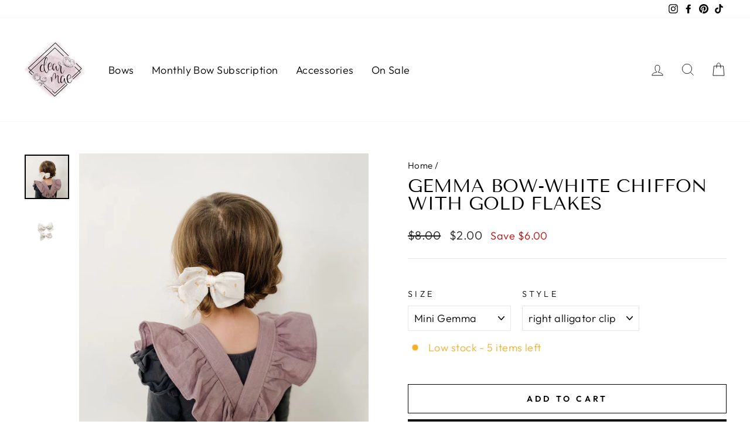

--- FILE ---
content_type: text/html; charset=utf-8
request_url: https://shopdearmae.com/products/gemma-or-mini-gemma-bow-white-chiffon-with-gold-flakes
body_size: 33393
content:
<!doctype html>
<html class="no-js" lang="en" dir="ltr">
<head>
  <meta name="google-site-verification" content="e92wEWRyRXhk8sMOd_3xwg9bBXQOrkO4YqWf17vbCmQ" />
  <meta charset="utf-8">
  <meta http-equiv="X-UA-Compatible" content="IE=edge,chrome=1">
  <meta name="viewport" content="width=device-width,initial-scale=1">
  <meta name="theme-color" content="#111111">
  <link rel="canonical" href="https://shopdearmae.com/products/gemma-or-mini-gemma-bow-white-chiffon-with-gold-flakes">
  <link rel="preconnect" href="https://cdn.shopify.com">
  <link rel="preconnect" href="https://fonts.shopifycdn.com">
  <link rel="dns-prefetch" href="https://productreviews.shopifycdn.com">
  <link rel="dns-prefetch" href="https://ajax.googleapis.com">
  <link rel="dns-prefetch" href="https://maps.googleapis.com">
  <link rel="dns-prefetch" href="https://maps.gstatic.com"><link rel="shortcut icon" href="//shopdearmae.com/cdn/shop/files/Untitled_design_6_24b8cbce-d26d-4f86-815a-76a122ad91bb_32x32.png?v=1626998246" type="image/png" /><title>Gemma Hair Bow - Girls White Hair Bow - White Chiffon with Gold Flakes
&ndash; Dear Mae
</title>
<meta name="description" content="The White Chiffon with Gold Flakes mini Gemma hair bow is handmade with chiffon fabric that is white with shimmery gold embroidery. This Gemma hair bow comes in the mini 3-inch size with the choice of a lined alligator clip or nylon headband. The lined alligator clip hair bows come with a strip of Velcro to stay put. The Velcro addition is exclusive to A Little Lady Shop. With our bows, you will only fix your little lady&#39;s hair once! You can also choose this bow on a nylon headband, with the same nylon that professional ballerinas use so it won&#39;t stretch out. It also stays put on your baby&#39;s head better than any other nylon headband on the market! Generally, people choose the nylon elastic headband for babies (and we offer them in four colors to match your baby&#39;s skin/hair) and the clips for toddlers and school-age girls. Clips: Left for a part on her right, and Right for a part on her left (from her perspective)"><meta property="og:site_name" content="Dear Mae">
  <meta property="og:url" content="https://shopdearmae.com/products/gemma-or-mini-gemma-bow-white-chiffon-with-gold-flakes">
  <meta property="og:title" content="Gemma Bow-White Chiffon with Gold Flakes">
  <meta property="og:type" content="product">
  <meta property="og:description" content="The White Chiffon with Gold Flakes mini Gemma hair bow is handmade with chiffon fabric that is white with shimmery gold embroidery. This Gemma hair bow comes in the mini 3-inch size with the choice of a lined alligator clip or nylon headband. The lined alligator clip hair bows come with a strip of Velcro to stay put. The Velcro addition is exclusive to A Little Lady Shop. With our bows, you will only fix your little lady&#39;s hair once! You can also choose this bow on a nylon headband, with the same nylon that professional ballerinas use so it won&#39;t stretch out. It also stays put on your baby&#39;s head better than any other nylon headband on the market! Generally, people choose the nylon elastic headband for babies (and we offer them in four colors to match your baby&#39;s skin/hair) and the clips for toddlers and school-age girls. Clips: Left for a part on her right, and Right for a part on her left (from her perspective)"><meta property="og:image" content="http://shopdearmae.com/cdn/shop/products/7E05DC4B-3AE7-4FEF-93AE-21BADF941217.jpg?v=1633104669">
    <meta property="og:image:secure_url" content="https://shopdearmae.com/cdn/shop/products/7E05DC4B-3AE7-4FEF-93AE-21BADF941217.jpg?v=1633104669">
    <meta property="og:image:width" content="2656">
    <meta property="og:image:height" content="2656"><meta name="twitter:site" content="@">
  <meta name="twitter:card" content="summary_large_image">
  <meta name="twitter:title" content="Gemma Bow-White Chiffon with Gold Flakes">
  <meta name="twitter:description" content="The White Chiffon with Gold Flakes mini Gemma hair bow is handmade with chiffon fabric that is white with shimmery gold embroidery. This Gemma hair bow comes in the mini 3-inch size with the choice of a lined alligator clip or nylon headband. The lined alligator clip hair bows come with a strip of Velcro to stay put. The Velcro addition is exclusive to A Little Lady Shop. With our bows, you will only fix your little lady&#39;s hair once! You can also choose this bow on a nylon headband, with the same nylon that professional ballerinas use so it won&#39;t stretch out. It also stays put on your baby&#39;s head better than any other nylon headband on the market! Generally, people choose the nylon elastic headband for babies (and we offer them in four colors to match your baby&#39;s skin/hair) and the clips for toddlers and school-age girls. Clips: Left for a part on her right, and Right for a part on her left (from her perspective)">
<style data-shopify>@font-face {
  font-family: "Tenor Sans";
  font-weight: 400;
  font-style: normal;
  font-display: swap;
  src: url("//shopdearmae.com/cdn/fonts/tenor_sans/tenorsans_n4.966071a72c28462a9256039d3e3dc5b0cf314f65.woff2") format("woff2"),
       url("//shopdearmae.com/cdn/fonts/tenor_sans/tenorsans_n4.2282841d948f9649ba5c3cad6ea46df268141820.woff") format("woff");
}

  @font-face {
  font-family: Outfit;
  font-weight: 300;
  font-style: normal;
  font-display: swap;
  src: url("//shopdearmae.com/cdn/fonts/outfit/outfit_n3.8c97ae4c4fac7c2ea467a6dc784857f4de7e0e37.woff2") format("woff2"),
       url("//shopdearmae.com/cdn/fonts/outfit/outfit_n3.b50a189ccde91f9bceee88f207c18c09f0b62a7b.woff") format("woff");
}


  @font-face {
  font-family: Outfit;
  font-weight: 600;
  font-style: normal;
  font-display: swap;
  src: url("//shopdearmae.com/cdn/fonts/outfit/outfit_n6.dfcbaa80187851df2e8384061616a8eaa1702fdc.woff2") format("woff2"),
       url("//shopdearmae.com/cdn/fonts/outfit/outfit_n6.88384e9fc3e36038624caccb938f24ea8008a91d.woff") format("woff");
}

  
  
</style><link href="//shopdearmae.com/cdn/shop/t/36/assets/theme.css?v=3246766395977777081702043428" rel="stylesheet" type="text/css" media="all" />
<style data-shopify>:root {
    --typeHeaderPrimary: "Tenor Sans";
    --typeHeaderFallback: sans-serif;
    --typeHeaderSize: 36px;
    --typeHeaderWeight: 400;
    --typeHeaderLineHeight: 1;
    --typeHeaderSpacing: 0.0em;

    --typeBasePrimary:Outfit;
    --typeBaseFallback:sans-serif;
    --typeBaseSize: 18px;
    --typeBaseWeight: 300;
    --typeBaseSpacing: 0.025em;
    --typeBaseLineHeight: 1.4;

    --typeCollectionTitle: 20px;

    --iconWeight: 2px;
    --iconLinecaps: miter;

    
      --buttonRadius: 0px;
    

    --colorGridOverlayOpacity: 0.1;
  }

  .placeholder-content {
    background-image: linear-gradient(100deg, #ffffff 40%, #f7f7f7 63%, #ffffff 79%);
  }</style><script>
    document.documentElement.className = document.documentElement.className.replace('no-js', 'js');

    window.theme = window.theme || {};
    theme.routes = {
      home: "/",
      cart: "/cart.js",
      cartPage: "/cart",
      cartAdd: "/cart/add.js",
      cartChange: "/cart/change.js"
    };
    theme.strings = {
      soldOut: "Sold Out",
      unavailable: "Unavailable",
      inStockLabel: "In stock, ready to ship",
      stockLabel: "Low stock - [count] items left",
      willNotShipUntil: "Ready to ship [date]",
      willBeInStockAfter: "Back in stock [date]",
      waitingForStock: "Inventory on the way",
      savePrice: "Save [saved_amount]",
      cartEmpty: "Your cart is currently empty.",
      cartTermsConfirmation: "You must agree with the terms and conditions of sales to check out",
      searchCollections: "Collections:",
      searchPages: "Pages:",
      searchArticles: "Articles:"
    };
    theme.settings = {
      dynamicVariantsEnable: false,
      cartType: "page",
      isCustomerTemplate: false,
      moneyFormat: "${{amount}}",
      saveType: "dollar",
      productImageSize: "square",
      productImageCover: false,
      predictiveSearch: true,
      predictiveSearchType: "product,page",
      quickView: true,
      themeName: 'Impulse',
      themeVersion: "5.1.0"
    };
  </script>

  <script>window.performance && window.performance.mark && window.performance.mark('shopify.content_for_header.start');</script><meta name="google-site-verification" content="bybtyvm1RtDFeCLqNPHSJ21W3Pd6EeoB0OtsVWtdQaE">
<meta name="google-site-verification" content="5l6OOU_agNGHx2fz3VAI4eKnSgXfEcdxqV-oxQ2Y-5Y">
<meta name="facebook-domain-verification" content="45bch1g04gst6m5e9ow7ejejqyv3xo">
<meta name="facebook-domain-verification" content="ph01r4uvtel83ckowdzmvezppph6zg">
<meta name="facebook-domain-verification" content="61581tps0ws4mlnia3ay993c6eyf5j">
<meta name="google-site-verification" content="LBI_DVwqcY3Mf0gVhHliLPf0fecDyrbHpsJi7LWyiYo">
<meta id="shopify-digital-wallet" name="shopify-digital-wallet" content="/2459077/digital_wallets/dialog">
<meta name="shopify-checkout-api-token" content="5e241910d44ebc4edcda92560d6e70f4">
<meta id="in-context-paypal-metadata" data-shop-id="2459077" data-venmo-supported="false" data-environment="production" data-locale="en_US" data-paypal-v4="true" data-currency="USD">
<link rel="alternate" type="application/json+oembed" href="https://shopdearmae.com/products/gemma-or-mini-gemma-bow-white-chiffon-with-gold-flakes.oembed">
<script async="async" src="/checkouts/internal/preloads.js?locale=en-US"></script>
<link rel="preconnect" href="https://shop.app" crossorigin="anonymous">
<script async="async" src="https://shop.app/checkouts/internal/preloads.js?locale=en-US&shop_id=2459077" crossorigin="anonymous"></script>
<script id="apple-pay-shop-capabilities" type="application/json">{"shopId":2459077,"countryCode":"US","currencyCode":"USD","merchantCapabilities":["supports3DS"],"merchantId":"gid:\/\/shopify\/Shop\/2459077","merchantName":"Dear Mae","requiredBillingContactFields":["postalAddress","email"],"requiredShippingContactFields":["postalAddress","email"],"shippingType":"shipping","supportedNetworks":["visa","masterCard","amex","discover","elo","jcb"],"total":{"type":"pending","label":"Dear Mae","amount":"1.00"},"shopifyPaymentsEnabled":true,"supportsSubscriptions":true}</script>
<script id="shopify-features" type="application/json">{"accessToken":"5e241910d44ebc4edcda92560d6e70f4","betas":["rich-media-storefront-analytics"],"domain":"shopdearmae.com","predictiveSearch":true,"shopId":2459077,"locale":"en"}</script>
<script>var Shopify = Shopify || {};
Shopify.shop = "a-little-lady-shop.myshopify.com";
Shopify.locale = "en";
Shopify.currency = {"active":"USD","rate":"1.0"};
Shopify.country = "US";
Shopify.theme = {"name":"Impulse_MJ_9\/16\/21|Bold BundleRemoved|Dec.8.23","id":138414489858,"schema_name":"Impulse","schema_version":"5.1.0","theme_store_id":857,"role":"main"};
Shopify.theme.handle = "null";
Shopify.theme.style = {"id":null,"handle":null};
Shopify.cdnHost = "shopdearmae.com/cdn";
Shopify.routes = Shopify.routes || {};
Shopify.routes.root = "/";</script>
<script type="module">!function(o){(o.Shopify=o.Shopify||{}).modules=!0}(window);</script>
<script>!function(o){function n(){var o=[];function n(){o.push(Array.prototype.slice.apply(arguments))}return n.q=o,n}var t=o.Shopify=o.Shopify||{};t.loadFeatures=n(),t.autoloadFeatures=n()}(window);</script>
<script>
  window.ShopifyPay = window.ShopifyPay || {};
  window.ShopifyPay.apiHost = "shop.app\/pay";
  window.ShopifyPay.redirectState = null;
</script>
<script id="shop-js-analytics" type="application/json">{"pageType":"product"}</script>
<script defer="defer" async type="module" src="//shopdearmae.com/cdn/shopifycloud/shop-js/modules/v2/client.init-shop-cart-sync_WVOgQShq.en.esm.js"></script>
<script defer="defer" async type="module" src="//shopdearmae.com/cdn/shopifycloud/shop-js/modules/v2/chunk.common_C_13GLB1.esm.js"></script>
<script defer="defer" async type="module" src="//shopdearmae.com/cdn/shopifycloud/shop-js/modules/v2/chunk.modal_CLfMGd0m.esm.js"></script>
<script type="module">
  await import("//shopdearmae.com/cdn/shopifycloud/shop-js/modules/v2/client.init-shop-cart-sync_WVOgQShq.en.esm.js");
await import("//shopdearmae.com/cdn/shopifycloud/shop-js/modules/v2/chunk.common_C_13GLB1.esm.js");
await import("//shopdearmae.com/cdn/shopifycloud/shop-js/modules/v2/chunk.modal_CLfMGd0m.esm.js");

  window.Shopify.SignInWithShop?.initShopCartSync?.({"fedCMEnabled":true,"windoidEnabled":true});

</script>
<script defer="defer" async type="module" src="//shopdearmae.com/cdn/shopifycloud/shop-js/modules/v2/client.payment-terms_BWmiNN46.en.esm.js"></script>
<script defer="defer" async type="module" src="//shopdearmae.com/cdn/shopifycloud/shop-js/modules/v2/chunk.common_C_13GLB1.esm.js"></script>
<script defer="defer" async type="module" src="//shopdearmae.com/cdn/shopifycloud/shop-js/modules/v2/chunk.modal_CLfMGd0m.esm.js"></script>
<script type="module">
  await import("//shopdearmae.com/cdn/shopifycloud/shop-js/modules/v2/client.payment-terms_BWmiNN46.en.esm.js");
await import("//shopdearmae.com/cdn/shopifycloud/shop-js/modules/v2/chunk.common_C_13GLB1.esm.js");
await import("//shopdearmae.com/cdn/shopifycloud/shop-js/modules/v2/chunk.modal_CLfMGd0m.esm.js");

  
</script>
<script>
  window.Shopify = window.Shopify || {};
  if (!window.Shopify.featureAssets) window.Shopify.featureAssets = {};
  window.Shopify.featureAssets['shop-js'] = {"shop-cart-sync":["modules/v2/client.shop-cart-sync_DuR37GeY.en.esm.js","modules/v2/chunk.common_C_13GLB1.esm.js","modules/v2/chunk.modal_CLfMGd0m.esm.js"],"init-fed-cm":["modules/v2/client.init-fed-cm_BucUoe6W.en.esm.js","modules/v2/chunk.common_C_13GLB1.esm.js","modules/v2/chunk.modal_CLfMGd0m.esm.js"],"shop-toast-manager":["modules/v2/client.shop-toast-manager_B0JfrpKj.en.esm.js","modules/v2/chunk.common_C_13GLB1.esm.js","modules/v2/chunk.modal_CLfMGd0m.esm.js"],"init-shop-cart-sync":["modules/v2/client.init-shop-cart-sync_WVOgQShq.en.esm.js","modules/v2/chunk.common_C_13GLB1.esm.js","modules/v2/chunk.modal_CLfMGd0m.esm.js"],"shop-button":["modules/v2/client.shop-button_B_U3bv27.en.esm.js","modules/v2/chunk.common_C_13GLB1.esm.js","modules/v2/chunk.modal_CLfMGd0m.esm.js"],"init-windoid":["modules/v2/client.init-windoid_DuP9q_di.en.esm.js","modules/v2/chunk.common_C_13GLB1.esm.js","modules/v2/chunk.modal_CLfMGd0m.esm.js"],"shop-cash-offers":["modules/v2/client.shop-cash-offers_BmULhtno.en.esm.js","modules/v2/chunk.common_C_13GLB1.esm.js","modules/v2/chunk.modal_CLfMGd0m.esm.js"],"pay-button":["modules/v2/client.pay-button_CrPSEbOK.en.esm.js","modules/v2/chunk.common_C_13GLB1.esm.js","modules/v2/chunk.modal_CLfMGd0m.esm.js"],"init-customer-accounts":["modules/v2/client.init-customer-accounts_jNk9cPYQ.en.esm.js","modules/v2/client.shop-login-button_DJ5ldayH.en.esm.js","modules/v2/chunk.common_C_13GLB1.esm.js","modules/v2/chunk.modal_CLfMGd0m.esm.js"],"avatar":["modules/v2/client.avatar_BTnouDA3.en.esm.js"],"checkout-modal":["modules/v2/client.checkout-modal_pBPyh9w8.en.esm.js","modules/v2/chunk.common_C_13GLB1.esm.js","modules/v2/chunk.modal_CLfMGd0m.esm.js"],"init-shop-for-new-customer-accounts":["modules/v2/client.init-shop-for-new-customer-accounts_BUoCy7a5.en.esm.js","modules/v2/client.shop-login-button_DJ5ldayH.en.esm.js","modules/v2/chunk.common_C_13GLB1.esm.js","modules/v2/chunk.modal_CLfMGd0m.esm.js"],"init-customer-accounts-sign-up":["modules/v2/client.init-customer-accounts-sign-up_CnczCz9H.en.esm.js","modules/v2/client.shop-login-button_DJ5ldayH.en.esm.js","modules/v2/chunk.common_C_13GLB1.esm.js","modules/v2/chunk.modal_CLfMGd0m.esm.js"],"init-shop-email-lookup-coordinator":["modules/v2/client.init-shop-email-lookup-coordinator_CzjY5t9o.en.esm.js","modules/v2/chunk.common_C_13GLB1.esm.js","modules/v2/chunk.modal_CLfMGd0m.esm.js"],"shop-follow-button":["modules/v2/client.shop-follow-button_CsYC63q7.en.esm.js","modules/v2/chunk.common_C_13GLB1.esm.js","modules/v2/chunk.modal_CLfMGd0m.esm.js"],"shop-login-button":["modules/v2/client.shop-login-button_DJ5ldayH.en.esm.js","modules/v2/chunk.common_C_13GLB1.esm.js","modules/v2/chunk.modal_CLfMGd0m.esm.js"],"shop-login":["modules/v2/client.shop-login_B9ccPdmx.en.esm.js","modules/v2/chunk.common_C_13GLB1.esm.js","modules/v2/chunk.modal_CLfMGd0m.esm.js"],"lead-capture":["modules/v2/client.lead-capture_D0K_KgYb.en.esm.js","modules/v2/chunk.common_C_13GLB1.esm.js","modules/v2/chunk.modal_CLfMGd0m.esm.js"],"payment-terms":["modules/v2/client.payment-terms_BWmiNN46.en.esm.js","modules/v2/chunk.common_C_13GLB1.esm.js","modules/v2/chunk.modal_CLfMGd0m.esm.js"]};
</script>
<script id="__st">var __st={"a":2459077,"offset":-25200,"reqid":"ef5d21c7-8f01-44d6-bf30-6eb906c3f8b1-1769664943","pageurl":"shopdearmae.com\/products\/gemma-or-mini-gemma-bow-white-chiffon-with-gold-flakes","u":"003a97b82d70","p":"product","rtyp":"product","rid":7021705101481};</script>
<script>window.ShopifyPaypalV4VisibilityTracking = true;</script>
<script id="captcha-bootstrap">!function(){'use strict';const t='contact',e='account',n='new_comment',o=[[t,t],['blogs',n],['comments',n],[t,'customer']],c=[[e,'customer_login'],[e,'guest_login'],[e,'recover_customer_password'],[e,'create_customer']],r=t=>t.map((([t,e])=>`form[action*='/${t}']:not([data-nocaptcha='true']) input[name='form_type'][value='${e}']`)).join(','),a=t=>()=>t?[...document.querySelectorAll(t)].map((t=>t.form)):[];function s(){const t=[...o],e=r(t);return a(e)}const i='password',u='form_key',d=['recaptcha-v3-token','g-recaptcha-response','h-captcha-response',i],f=()=>{try{return window.sessionStorage}catch{return}},m='__shopify_v',_=t=>t.elements[u];function p(t,e,n=!1){try{const o=window.sessionStorage,c=JSON.parse(o.getItem(e)),{data:r}=function(t){const{data:e,action:n}=t;return t[m]||n?{data:e,action:n}:{data:t,action:n}}(c);for(const[e,n]of Object.entries(r))t.elements[e]&&(t.elements[e].value=n);n&&o.removeItem(e)}catch(o){console.error('form repopulation failed',{error:o})}}const l='form_type',E='cptcha';function T(t){t.dataset[E]=!0}const w=window,h=w.document,L='Shopify',v='ce_forms',y='captcha';let A=!1;((t,e)=>{const n=(g='f06e6c50-85a8-45c8-87d0-21a2b65856fe',I='https://cdn.shopify.com/shopifycloud/storefront-forms-hcaptcha/ce_storefront_forms_captcha_hcaptcha.v1.5.2.iife.js',D={infoText:'Protected by hCaptcha',privacyText:'Privacy',termsText:'Terms'},(t,e,n)=>{const o=w[L][v],c=o.bindForm;if(c)return c(t,g,e,D).then(n);var r;o.q.push([[t,g,e,D],n]),r=I,A||(h.body.append(Object.assign(h.createElement('script'),{id:'captcha-provider',async:!0,src:r})),A=!0)});var g,I,D;w[L]=w[L]||{},w[L][v]=w[L][v]||{},w[L][v].q=[],w[L][y]=w[L][y]||{},w[L][y].protect=function(t,e){n(t,void 0,e),T(t)},Object.freeze(w[L][y]),function(t,e,n,w,h,L){const[v,y,A,g]=function(t,e,n){const i=e?o:[],u=t?c:[],d=[...i,...u],f=r(d),m=r(i),_=r(d.filter((([t,e])=>n.includes(e))));return[a(f),a(m),a(_),s()]}(w,h,L),I=t=>{const e=t.target;return e instanceof HTMLFormElement?e:e&&e.form},D=t=>v().includes(t);t.addEventListener('submit',(t=>{const e=I(t);if(!e)return;const n=D(e)&&!e.dataset.hcaptchaBound&&!e.dataset.recaptchaBound,o=_(e),c=g().includes(e)&&(!o||!o.value);(n||c)&&t.preventDefault(),c&&!n&&(function(t){try{if(!f())return;!function(t){const e=f();if(!e)return;const n=_(t);if(!n)return;const o=n.value;o&&e.removeItem(o)}(t);const e=Array.from(Array(32),(()=>Math.random().toString(36)[2])).join('');!function(t,e){_(t)||t.append(Object.assign(document.createElement('input'),{type:'hidden',name:u})),t.elements[u].value=e}(t,e),function(t,e){const n=f();if(!n)return;const o=[...t.querySelectorAll(`input[type='${i}']`)].map((({name:t})=>t)),c=[...d,...o],r={};for(const[a,s]of new FormData(t).entries())c.includes(a)||(r[a]=s);n.setItem(e,JSON.stringify({[m]:1,action:t.action,data:r}))}(t,e)}catch(e){console.error('failed to persist form',e)}}(e),e.submit())}));const S=(t,e)=>{t&&!t.dataset[E]&&(n(t,e.some((e=>e===t))),T(t))};for(const o of['focusin','change'])t.addEventListener(o,(t=>{const e=I(t);D(e)&&S(e,y())}));const B=e.get('form_key'),M=e.get(l),P=B&&M;t.addEventListener('DOMContentLoaded',(()=>{const t=y();if(P)for(const e of t)e.elements[l].value===M&&p(e,B);[...new Set([...A(),...v().filter((t=>'true'===t.dataset.shopifyCaptcha))])].forEach((e=>S(e,t)))}))}(h,new URLSearchParams(w.location.search),n,t,e,['guest_login'])})(!0,!0)}();</script>
<script integrity="sha256-4kQ18oKyAcykRKYeNunJcIwy7WH5gtpwJnB7kiuLZ1E=" data-source-attribution="shopify.loadfeatures" defer="defer" src="//shopdearmae.com/cdn/shopifycloud/storefront/assets/storefront/load_feature-a0a9edcb.js" crossorigin="anonymous"></script>
<script crossorigin="anonymous" defer="defer" src="//shopdearmae.com/cdn/shopifycloud/storefront/assets/shopify_pay/storefront-65b4c6d7.js?v=20250812"></script>
<script data-source-attribution="shopify.dynamic_checkout.dynamic.init">var Shopify=Shopify||{};Shopify.PaymentButton=Shopify.PaymentButton||{isStorefrontPortableWallets:!0,init:function(){window.Shopify.PaymentButton.init=function(){};var t=document.createElement("script");t.src="https://shopdearmae.com/cdn/shopifycloud/portable-wallets/latest/portable-wallets.en.js",t.type="module",document.head.appendChild(t)}};
</script>
<script data-source-attribution="shopify.dynamic_checkout.buyer_consent">
  function portableWalletsHideBuyerConsent(e){var t=document.getElementById("shopify-buyer-consent"),n=document.getElementById("shopify-subscription-policy-button");t&&n&&(t.classList.add("hidden"),t.setAttribute("aria-hidden","true"),n.removeEventListener("click",e))}function portableWalletsShowBuyerConsent(e){var t=document.getElementById("shopify-buyer-consent"),n=document.getElementById("shopify-subscription-policy-button");t&&n&&(t.classList.remove("hidden"),t.removeAttribute("aria-hidden"),n.addEventListener("click",e))}window.Shopify?.PaymentButton&&(window.Shopify.PaymentButton.hideBuyerConsent=portableWalletsHideBuyerConsent,window.Shopify.PaymentButton.showBuyerConsent=portableWalletsShowBuyerConsent);
</script>
<script>
  function portableWalletsCleanup(e){e&&e.src&&console.error("Failed to load portable wallets script "+e.src);var t=document.querySelectorAll("shopify-accelerated-checkout .shopify-payment-button__skeleton, shopify-accelerated-checkout-cart .wallet-cart-button__skeleton"),e=document.getElementById("shopify-buyer-consent");for(let e=0;e<t.length;e++)t[e].remove();e&&e.remove()}function portableWalletsNotLoadedAsModule(e){e instanceof ErrorEvent&&"string"==typeof e.message&&e.message.includes("import.meta")&&"string"==typeof e.filename&&e.filename.includes("portable-wallets")&&(window.removeEventListener("error",portableWalletsNotLoadedAsModule),window.Shopify.PaymentButton.failedToLoad=e,"loading"===document.readyState?document.addEventListener("DOMContentLoaded",window.Shopify.PaymentButton.init):window.Shopify.PaymentButton.init())}window.addEventListener("error",portableWalletsNotLoadedAsModule);
</script>

<script type="module" src="https://shopdearmae.com/cdn/shopifycloud/portable-wallets/latest/portable-wallets.en.js" onError="portableWalletsCleanup(this)" crossorigin="anonymous"></script>
<script nomodule>
  document.addEventListener("DOMContentLoaded", portableWalletsCleanup);
</script>

<link id="shopify-accelerated-checkout-styles" rel="stylesheet" media="screen" href="https://shopdearmae.com/cdn/shopifycloud/portable-wallets/latest/accelerated-checkout-backwards-compat.css" crossorigin="anonymous">
<style id="shopify-accelerated-checkout-cart">
        #shopify-buyer-consent {
  margin-top: 1em;
  display: inline-block;
  width: 100%;
}

#shopify-buyer-consent.hidden {
  display: none;
}

#shopify-subscription-policy-button {
  background: none;
  border: none;
  padding: 0;
  text-decoration: underline;
  font-size: inherit;
  cursor: pointer;
}

#shopify-subscription-policy-button::before {
  box-shadow: none;
}

      </style>

<script>window.performance && window.performance.mark && window.performance.mark('shopify.content_for_header.end');</script>
<script src="//shopdearmae.com/cdn/shop/t/36/assets/bsub.js?v=158520562351594542841702043427" type="text/javascript"></script>
<link href="//shopdearmae.com/cdn/shop/t/36/assets/bsub.scss.css?v=38224529489489414911702043428" rel="stylesheet" type="text/css" media="all" />
<link href="//shopdearmae.com/cdn/shop/t/36/assets/bold-brain-widget.css?v=3621" rel="stylesheet" type="text/css" media="all" />


  <script src="//shopdearmae.com/cdn/shop/t/36/assets/vendor-scripts-v10.js" defer="defer"></script><script src="//shopdearmae.com/cdn/shop/t/36/assets/theme.js?v=86148536279766307381702043430" defer="defer"></script><!-- "snippets/vitals-loader.liquid" was not rendered, the associated app was uninstalled -->

  <script src="//ajax.googleapis.com/ajax/libs/jquery/2.2.4/jquery.min.js" type="text/javascript"></script>
  <script src="//code.jquery.com/jquery-migrate-1.4.1.js" type="text/javascript"></script> <script>
    // empty script tag to work around a platform issue where attributes of first script in file are scrubbed
</script>

<script id="bold-subscriptions-script" type="text/javascript">
    window.BOLD = window.BOLD || {};
    window.BOLD.subscriptions = window.BOLD.subscriptions || {};
    window.BOLD.subscriptions.config = window.BOLD.subscriptions.config || {};
    window.BOLD.subscriptions.config.legacyAssetsLoaded = true;

    if (!window.BOLD.subscriptions.config.isAppEmbedEnabled) {
        window.BOLD.subscriptions.classes = window.BOLD.subscriptions.classes || {};
        window.BOLD.subscriptions.patches = window.BOLD.subscriptions.patches || {};
        window.BOLD.subscriptions.patches.maxCheckoutRetries = window.BOLD.subscriptions.patches.maxCheckoutRetries || 200;
        window.BOLD.subscriptions.patches.currentCheckoutRetries = window.BOLD.subscriptions.patches.currentCheckoutRetries || 0;
        window.BOLD.subscriptions.patches.maxCashierPatchAttempts = window.BOLD.subscriptions.patches.maxCashierPatchAttempts || 200;
        window.BOLD.subscriptions.patches.currentCashierPatchAttempts = window.BOLD.subscriptions.patches.currentCashierPatchAttempts || 0;
        window.BOLD.subscriptions.config.platform = 'shopify';
        window.BOLD.subscriptions.config.shopDomain = 'a-little-lady-shop.myshopify.com';
        window.BOLD.subscriptions.config.customDomain = 'shopdearmae.com';
        window.BOLD.subscriptions.config.shopIdentifier = '2459077';
                    window.BOLD.subscriptions.config.appUrl = 'https://sub.boldapps.net';
        window.BOLD.subscriptions.config.currencyCode = 'USD';
        window.BOLD.subscriptions.config.checkoutType = 'shopify';
        window.BOLD.subscriptions.config.currencyFormat = "$\u0026#123;\u0026#123;amount}}";
        window.BOLD.subscriptions.config.shopCurrencies = [];
        window.BOLD.subscriptions.config.shopSettings = {"allow_msp_cancellation":true,"allow_msp_prepaid_renewal":true,"customer_can_pause_subscription":true,"customer_can_change_next_order_date":true,"customer_can_change_order_frequency":true,"customer_can_create_an_additional_order":false,"customer_can_use_passwordless_login":false,"customer_passwordless_login_redirect":false,"customer_can_add_products_to_existing_subscriptions":true,"show_currency_code":true,"stored_payment_method_policy":"required"};
        window.BOLD.subscriptions.config.customerLoginPath = null;

        // TODO: Remove the isset with BS2-4659_improve_large_group_selection
                    window.BOLD.subscriptions.config.loadSubscriptionGroupFrom = 'default';
                                window.BOLD.subscriptions.config.loadSubscriptionGroupFromTypes = {"DEFAULT":"default","BSUB_API":"bsub_api"};
                    window.BOLD.subscriptions.config.cashierPluginOnlyMode = window.BOLD.subscriptions.config.cashierPluginOnlyMode || false;
        if (window.BOLD.subscriptions.config.waitForCheckoutLoader === undefined) {
            window.BOLD.subscriptions.config.waitForCheckoutLoader = true;
        }

        window.BOLD.subscriptions.config.addToCartFormSelectors = window.BOLD.subscriptions.config.addToCartFormSelectors || [];
        window.BOLD.subscriptions.config.addToCartButtonSelectors = window.BOLD.subscriptions.config.addToCartButtonSelectors || [];
        window.BOLD.subscriptions.config.widgetInsertBeforeSelectors = window.BOLD.subscriptions.config.widgetInsertBeforeSelectors || [];
        window.BOLD.subscriptions.config.quickAddToCartButtonSelectors = window.BOLD.subscriptions.config.quickAddToCartButtonSelectors || [];
        window.BOLD.subscriptions.config.cartElementSelectors = window.BOLD.subscriptions.config.cartElementSelectors || [];
        window.BOLD.subscriptions.config.cartTotalElementSelectors = window.BOLD.subscriptions.config.cartTotalElementSelectors || [];
        window.BOLD.subscriptions.config.lineItemSelectors = window.BOLD.subscriptions.config.lineItemSelectors || [];
        window.BOLD.subscriptions.config.lineItemNameSelectors = window.BOLD.subscriptions.config.lineItemNameSelectors || [];
        window.BOLD.subscriptions.config.checkoutButtonSelectors = window.BOLD.subscriptions.config.checkoutButtonSelectors || [];

        window.BOLD.subscriptions.config.featureFlags = window.BOLD.subscriptions.config.featureFlags || ["BS2-4293-skip-tx-fee-eq-zero","BE-1393-relocate-prepaid-metadata"];
        window.BOLD.subscriptions.config.subscriptionProcessingFrequency = '60';
        window.BOLD.subscriptions.config.requireMSPInitialLoadingMessage = true;
        window.BOLD.subscriptions.data = window.BOLD.subscriptions.data || {};

        // Interval text markup template
        window.BOLD.subscriptions.config.lineItemPropertyListSelectors = window.BOLD.subscriptions.config.lineItemPropertyListSelectors || [];
        window.BOLD.subscriptions.config.lineItemPropertyListSelectors.push('dl.definitionList');
        window.BOLD.subscriptions.config.lineItemPropertyListTemplate = window.BOLD.subscriptions.config.lineItemPropertyListTemplate || '<dl class="definitionList"></dl>';
        window.BOLD.subscriptions.config.lineItemPropertyTemplate = window.BOLD.subscriptions.config.lineItemPropertyTemplate || '<dt class="definitionList-key">\:</dt><dd class="definitionList-value">\</dd>';

        // Discount text markup template
        window.BOLD.subscriptions.config.discountItemTemplate = window.BOLD.subscriptions.config.discountItemTemplate || '<div class="bold-subscriptions-discount"><div class="bold-subscriptions-discount__details">\</div><div class="bold-subscriptions-discount__total">\</div></div>';


        // Constants in XMLHttpRequest are not reliable, so we will create our own
        // reference: https://developer.mozilla.org/en-US/docs/Web/API/XMLHttpRequest/readyState
        window.BOLD.subscriptions.config.XMLHttpRequest = {
            UNSENT:0,            // Client has been created. open() not called yet.
            OPENED: 1,           // open() has been called.
            HEADERS_RECEIVED: 2, // send() has been called, and headers and status are available.
            LOADING: 3,          // Downloading; responseText holds partial data.
            DONE: 4              // The operation is complete.
        };

        window.BOLD.subscriptions.config.assetBaseUrl = 'https://sub.boldapps.net';
        if (window.localStorage && window.localStorage.getItem('boldSubscriptionsAssetBaseUrl')) {
            window.BOLD.subscriptions.config.assetBaseUrl = window.localStorage.getItem('boldSubscriptionsAssetBaseUrl')
        }

        window.BOLD.subscriptions.data.subscriptionGroups = [];
        if (localStorage && localStorage.getItem('boldSubscriptionsSubscriptionGroups')) {
            window.BOLD.subscriptions.data.subscriptionGroups = JSON.parse(localStorage.getItem('boldSubscriptionsSubscriptionGroups'));
        } else {
            window.BOLD.subscriptions.data.subscriptionGroups = [{"id":36558,"billing_rules":[{"id":87097,"subscription_group_id":36558,"interval_name":"Monthly","billing_rule":"FREQ=MONTHLY","custom_billing_rule":""}],"is_subscription_only":false,"allow_prepaid":false,"is_prepaid_only":false,"should_continue_prepaid":true,"continue_prepaid_type":"as_prepaid","prepaid_durations":[{"id":35990,"subscription_group_id":36558,"total_duration":1,"discount_type":"percentage","discount_value":0}],"selection_options":[{"platform_entity_id":"2554789822547"},{"platform_entity_id":"8792174601"}],"discount_type":"no_discount","percent_discount":0,"fixed_discount":0,"can_add_to_cart":true}];
        }

        window.BOLD.subscriptions.isFeatureFlagEnabled = function (featureFlag) {
            for (var i = 0; i < window.BOLD.subscriptions.config.featureFlags.length; i++) {
                if (window.BOLD.subscriptions.config.featureFlags[i] === featureFlag){
                    return true;
                }
            }
            return false;
        }

        window.BOLD.subscriptions.logger = {
            tag: "bold_subscriptions",
            // the bold subscriptions log level
            // 0 - errors (default)
            // 1 - warnings + errors
            // 2 - info + warnings + errors
            // use window.localStorage.setItem('boldSubscriptionsLogLevel', x) to set the log level
            levels: {
                ERROR: 0,
                WARN: 1,
                INFO: 2,
            },
            level: parseInt((window.localStorage && window.localStorage.getItem('boldSubscriptionsLogLevel')) || "0", 10),
            _log: function(callArgs, level) {
                if (!window.console) {
                    return null;
                }

                if (window.BOLD.subscriptions.logger.level < level) {
                    return;
                }

                var params = Array.prototype.slice.call(callArgs);
                params.unshift(window.BOLD.subscriptions.logger.tag);

                switch (level) {
                    case window.BOLD.subscriptions.logger.levels.INFO:
                        console.info.apply(null, params);
                        return;
                    case window.BOLD.subscriptions.logger.levels.WARN:
                        console.warn.apply(null, params);
                        return;
                    case window.BOLD.subscriptions.logger.levels.ERROR:
                        console.error.apply(null, params);
                        return;
                    default:
                        console.log.apply(null, params);
                        return;
                }
            },
            info: function() {
                window.BOLD.subscriptions.logger._log(arguments, window.BOLD.subscriptions.logger.levels.INFO);
            },
            warn: function() {
                window.BOLD.subscriptions.logger._log(arguments, window.BOLD.subscriptions.logger.levels.WARN);
            },
            error: function() {
                window.BOLD.subscriptions.logger._log(arguments, window.BOLD.subscriptions.logger.levels.ERROR);
            }
        }

        window.BOLD.subscriptions.shouldLoadSubscriptionGroupFromAPI = function() {
            return window.BOLD.subscriptions.config.loadSubscriptionGroupFrom === window.BOLD.subscriptions.config.loadSubscriptionGroupFromTypes['BSUB_API'];
        }

        window.BOLD.subscriptions.getSubscriptionGroupFromProductId = function (productId) {
            var data = window.BOLD.subscriptions.data;
            var foundGroup = null;
            for (var i = 0; i < data.subscriptionGroups.length; i += 1) {
                var subscriptionGroup = data.subscriptionGroups[i];
                for (var j = 0; j < subscriptionGroup.selection_options.length; j += 1) {
                    var selectionOption = subscriptionGroup.selection_options[j];
                    if (selectionOption.platform_entity_id === productId.toString()) {
                        foundGroup = subscriptionGroup;
                        break;
                    }
                }
                if (foundGroup) {
                    break;
                }
            }
            return foundGroup;
        };

        window.BOLD.subscriptions.getSubscriptionGroupById = function(subGroupId) {
            var subscriptionGroups = window.BOLD.subscriptions.data.subscriptionGroups;

            for (var i = 0; i < subscriptionGroups.length; i += 1) {
                var subGroup = subscriptionGroups[i];
                if (subGroup.id === subGroupId) {
                    return subGroup;
                }
            }

            return null;
        };

        window.BOLD.subscriptions.addSubscriptionGroup = function (subscriptionGroup) {
            if(!window.BOLD.subscriptions.getSubscriptionGroupById(subscriptionGroup.id))
            {
                window.BOLD.subscriptions.data.subscriptionGroups.push(subscriptionGroup);
            }
        }

        window.BOLD.subscriptions.getSubscriptionGroupPrepaidDurationById = function(subscriptionGroupId, prepaidDurationId) {
            var subscriptionGroup = window.BOLD.subscriptions.getSubscriptionGroupById(subscriptionGroupId);

            if (
                !subscriptionGroup
                || !subscriptionGroup.prepaid_durations
                || !subscriptionGroup.prepaid_durations.length
            ) {
                return null;
            }

            for (var i = 0; i < subscriptionGroup.prepaid_durations.length; i++) {
                var prepaidDuration = subscriptionGroup.prepaid_durations[i];
                if (prepaidDuration.id === prepaidDurationId) {
                    return prepaidDuration;
                }
            }

            return null;
        }

        window.BOLD.subscriptions.getSubscriptionGroupBillingRuleById = function(subGroup, billingRuleId) {
            for (var i = 0; i < subGroup.billing_rules.length; i += 1) {
                var billingRule = subGroup.billing_rules[i];
                if (billingRule.id === billingRuleId) {
                    return billingRule;
                }
            }

            return null;
        };

        window.BOLD.subscriptions.toggleDisabledAddToCartButtons = function(d) {
            var addToCartForms = document.querySelectorAll(window.BOLD.subscriptions.config.addToCartFormSelectors.join(','));
            var disable = !!d;
            for (var i = 0; i < addToCartForms.length; i++) {
                var addToCartForm = addToCartForms[i];
                var productId = window.BOLD.subscriptions.getProductIdFromAddToCartForm(addToCartForm);
                var subscriptionGroup = window.BOLD.subscriptions.getSubscriptionGroupFromProductId(productId);

                if(window.BOLD.subscriptions.isFeatureFlagEnabled('BS2-4659_improve_large_group_selection') ) {
                    if (subscriptionGroup || window.BOLD.subscriptions.shouldLoadSubscriptionGroupFromAPI()) {
                        var addToCartButtons = addToCartForm.querySelectorAll(window.BOLD.subscriptions.config.addToCartButtonSelectors.join(','));
                        for (var j = 0; j < addToCartButtons.length; j++) {
                            var addToCartButton = addToCartButtons[j];
                            var toggleAction = disable ?  addToCartButton.setAttribute : addToCartButton.removeAttribute;

                            addToCartButton.disabled = disable;
                            toggleAction.call(addToCartButton, 'data-disabled-by-subscriptions', disable);
                        }
                    }
                } else {
                    if (subscriptionGroup) {
                        var addToCartButtons = addToCartForm.querySelectorAll(window.BOLD.subscriptions.config.addToCartButtonSelectors.join(','));
                        for (var j = 0; j < addToCartButtons.length; j++) {
                            var addToCartButton = addToCartButtons[j];
                            var toggleAction = disable ?  addToCartButton.setAttribute : addToCartButton.removeAttribute;

                            addToCartButton.disabled = disable;
                            toggleAction.call(addToCartButton, 'data-disabled-by-subscriptions', disable);
                        }
                    }
                }

            }
        };

        window.BOLD.subscriptions.disableAddToCartButtons = function () {
            // only disable the add to cart buttons if the app isn't loaded yet
            if (!window.BOLD.subscriptions.app) {
                window.BOLD.subscriptions.toggleDisabledAddToCartButtons(true);
            } else {
                window.BOLD.subscriptions.enableAddToCartButtons();
            }
        };

        window.BOLD.subscriptions.enableAddToCartButtons = function () {
            document.removeEventListener('click', window.BOLD.subscriptions.preventSubscriptionAddToCart);
            window.BOLD.subscriptions.toggleDisabledAddToCartButtons(false);
        };

        window.BOLD.subscriptions.toggleDisabledCheckoutButtons = function(d) {
            var checkoutButtons = document.querySelectorAll(window.BOLD.subscriptions.config.checkoutButtonSelectors.join(','));
            var disable = !!d;
            for (var i = 0; i < checkoutButtons.length; i++) {
                var checkoutButton = checkoutButtons[i];
                var toggleAction = disable ? checkoutButton.setAttribute : checkoutButton.removeAttribute;

                checkoutButton.disabled = disable;
                toggleAction.call(checkoutButton, 'data-disabled-by-subscriptions', disable);
            }
        }

        window.BOLD.subscriptions.disableCheckoutButtons = function() {
            // only disable the checkout buttons if the app isn't loaded yet
            if (!window.BOLD.subscriptions.app) {
                window.BOLD.subscriptions.toggleDisabledCheckoutButtons(true);
            } else {
                window.BOLD.subscriptions.enableCheckoutButtons();
            }
        }

        window.BOLD.subscriptions.enableCheckoutButtons = function() {
            document.removeEventListener('click', window.BOLD.subscriptions.preventCheckout);
            window.BOLD.subscriptions.toggleDisabledCheckoutButtons(false);
        }

        window.BOLD.subscriptions.hasSuccessfulAddToCarts = function() {
            if (typeof(Storage) !== "undefined") {
                var successfulAddToCarts = JSON.parse(
                    window.localStorage.getItem('boldSubscriptionsSuccessfulAddToCarts') || '[]'
                );
                if (successfulAddToCarts.length > 0) {
                    return true;
                }
            }

            return false;
        }

        window.BOLD.subscriptions.hasPendingAddToCarts = function() {
            if (typeof(Storage) !== "undefined") {
                var pendingAddToCarts = JSON.parse(
                    window.localStorage.getItem('boldSubscriptionsPendingAddToCarts') || '[]'
                );
                if (pendingAddToCarts.length > 0) {
                    return true;
                }
            }

            return false;
        }

        window.BOLD.subscriptions.addJSAsset = function(src, deferred) {
            var scriptTag = document.getElementById('bold-subscriptions-script');
            var jsElement = document.createElement('script');
            jsElement.type = 'text/javascript';
            jsElement.src = src;
            if (deferred) {
                jsElement.defer = true;
            }
            scriptTag.parentNode.insertBefore(jsElement, scriptTag);
        };

        window.BOLD.subscriptions.addCSSAsset = function(href) {
            var scriptTag = document.getElementById('bold-subscriptions-script');
            var cssElement = document.createElement('link');
            cssElement.href = href;
            cssElement.rel = 'stylesheet';
            scriptTag.parentNode.insertBefore(cssElement, scriptTag);
        };

        window.BOLD.subscriptions.loadStorefrontAssets = function loadStorefrontAssets() {
            var assets = window.BOLD.subscriptions.config.assets;
            window.BOLD.subscriptions.addCSSAsset(window.BOLD.subscriptions.config.assetBaseUrl + '/static/' + assets['storefront.css']);
            window.BOLD.subscriptions.addJSAsset(window.BOLD.subscriptions.config.assetBaseUrl + '/static/' + assets['storefront.js'], false);
        };

        window.BOLD.subscriptions.loadCustomerPortalAssets = function loadCustomerPortalAssets() {
            var assets = window.BOLD.subscriptions.config.assets;
            window.BOLD.subscriptions.addCSSAsset(window.BOLD.subscriptions.config.assetBaseUrl + '/static/' + assets['customer_portal.css']);
            window.BOLD.subscriptions.addJSAsset(window.BOLD.subscriptions.config.assetBaseUrl + '/static/' + assets['customer_portal.js'], true);
        };

        window.BOLD.subscriptions.processManifest = function() {
            if (!window.BOLD.subscriptions.processedManifest) {
                window.BOLD.subscriptions.processedManifest = true;
                window.BOLD.subscriptions.config.assets = JSON.parse(this.responseText);

                                window.BOLD.subscriptions.loadCustomerPortalAssets();
            }
        };

        window.BOLD.subscriptions.addInitialLoadingMessage = function() {
            var customerPortalNode = document.getElementById('customer-portal-root');
            if (customerPortalNode && window.BOLD.subscriptions.config.requireMSPInitialLoadingMessage) {
                customerPortalNode.innerHTML = '<div class="bold-subscriptions-loader-container"><div class="bold-subscriptions-loader"></div></div>';
            }
        }

        window.BOLD.subscriptions.contentLoaded = function() {
            window.BOLD.subscriptions.data.contentLoadedEventTriggered = true;
            window.BOLD.subscriptions.addInitialLoadingMessage();
                    };

        window.BOLD.subscriptions.preventSubscriptionAddToCart = function(e) {
            if (e.target.matches(window.BOLD.subscriptions.config.addToCartButtonSelectors.join(',')) && e.target.form) {
                var productId = window.BOLD.subscriptions.getProductIdFromAddToCartForm(e.target.form);
                var subscriptionGroup = window.BOLD.subscriptions.getSubscriptionGroupFromProductId(productId);
                if(window.BOLD.subscriptions.isFeatureFlagEnabled('BS2-4659_improve_large_group_selection'))
                {
                    if (subscriptionGroup || window.BOLD.subscriptions.shouldLoadSubscriptionGroupFromAPI()) {
                        // This code prevents products in subscription groups from being added to the cart before the
                        // Subscriptions app fully loads. Once the subscriptions app loads it will re-enable the
                        // buttons. Use window.BOLD.subscriptions.enableAddToCartButtons enable them manually.
                        e.preventDefault();
                        return false;
                    }
                } else {
                    if (subscriptionGroup) {
                        // This code prevents products in subscription groups from being added to the cart before the
                        // Subscriptions app fully loads. Once the subscriptions app loads it will re-enable the
                        // buttons. Use window.BOLD.subscriptions.enableAddToCartButtons enable them manually.
                        e.preventDefault();
                        return false;
                    }
                }

            }
        };

        window.BOLD.subscriptions.preventCheckout = function(e) {
            if (
                e.target.matches(window.BOLD.subscriptions.config.checkoutButtonSelectors.join(','))
                && (window.BOLD.subscriptions.hasSuccessfulAddToCarts() || window.BOLD.subscriptions.hasPendingAddToCarts())
            ) {
                // This code prevents checkouts on the shop until the Subscriptions app fully loads.
                // When the Subscriptions app is ready it will enable the checkout buttons itself.
                // Use window.BOLD.subscriptions.enableCheckoutButtons to enable them manually.
                e.preventDefault();
                return false;
            }
        }

                document.addEventListener('DOMContentLoaded', window.BOLD.subscriptions.contentLoaded);

        if (!Element.prototype.matches) {
            Element.prototype.matches =
                Element.prototype.matchesSelector ||
                Element.prototype.mozMatchesSelector ||
                Element.prototype.msMatchesSelector ||
                Element.prototype.oMatchesSelector ||
                Element.prototype.webkitMatchesSelector ||
                function(s) {
                    var matches = (this.document || this.ownerDocument).querySelectorAll(s),
                        i = matches.length;
                    while (--i >= 0 && matches.item(i) !== this) {}
                    return i > -1;
                };
        }

        if (!Element.prototype.closest) {
            Element.prototype.closest = function(s) {
                var el = this;

                do {
                    if (Element.prototype.matches.call(el, s)) return el;
                    el = el.parentElement || el.parentNode;
                } while (el !== null && el.nodeType === 1);
                return null;
            };
        }

        window.BOLD.subscriptions.setVisibilityOfAdditionalCheckoutButtons = function (isVisible) {
            if (window.BOLD.subscriptions.config.additionalCheckoutSelectors === undefined) {
                return;
            }

            var selectors = window.BOLD.subscriptions.config.additionalCheckoutSelectors;

            for (var i = 0; i < selectors.length; i++) {
                var elements = document.querySelectorAll(selectors[i]);

                for (var j = 0; j < elements.length; j++) {
                    elements[j].style.display = isVisible ? 'block' : 'none';
                }
            }
        }

        window.BOLD.subscriptions.hideAdditionalCheckoutButtons = function() {
            window.BOLD.subscriptions.setVisibilityOfAdditionalCheckoutButtons(false);
        };

        window.BOLD.subscriptions.showAdditionalCheckoutButtons = function() {
            window.BOLD.subscriptions.setVisibilityOfAdditionalCheckoutButtons(true);
        };

        window.BOLD.subscriptions.enhanceMspUrls = function(data) {
            var mspUrl = 'https://sub.boldapps.net/shop/17624/customer_portal';
            var elements = document.querySelectorAll("a[href='"+mspUrl+"']");

            if(!elements.length || !data.success) {
                return;
            }

            for (var i = 0; i < elements.length; i++) {
                elements[i].href = elements[i].href + "?jwt="+data.value.jwt+"&customerId="+data.value.customerId;
            }
        };

        window.addEventListener('load', function () {
            window.BOLD.subscriptions.getJWT(window.BOLD.subscriptions.enhanceMspUrls);
        });

        // This will be called immediately
        // Use this anonymous function to avoid polluting the global namespace
        (function() {
            var xhr = new XMLHttpRequest();
            xhr.addEventListener('load', window.BOLD.subscriptions.processManifest);
            xhr.open('GET', window.BOLD.subscriptions.config.assetBaseUrl + '/static/manifest.json?t=' + (new Date()).getTime());
            xhr.send();
        })()

        window.BOLD.subscriptions.patches.patchCashier = function() {
            if (window.BOLD && window.BOLD.checkout) {
                window.BOLD.checkout.disable();
                window.BOLD.checkout.listenerFn = window.BOLD.subscriptions.patches.cashierListenerFn;
                window.BOLD.checkout.enable();
            } else if (window.BOLD.subscriptions.patches.currentCashierPatchAttempts < window.BOLD.subscriptions.patches.maxCashierPatchAttempts) {
                window.BOLD.subscriptions.patches.currentCashierPatchAttempts++;
                setTimeout(window.BOLD.subscriptions.patches.patchCashier, 100);
            }
        };

        window.BOLD.subscriptions.patches.finishCheckout = function(event, form, cart) {
            window.BOLD.subscriptions.patches.currentCheckoutRetries++;

            if (!window.BOLD.subscriptions.app
                && window.BOLD.subscriptions.patches.currentCheckoutRetries < window.BOLD.subscriptions.patches.maxCheckoutRetries
            ) {
                setTimeout(function () { window.BOLD.subscriptions.patches.finishCheckout(event, form, cart); }, 100);
                return;
            } else if (window.BOLD.subscriptions.app) {
                window.BOLD.subscriptions.patches.currentCheckoutRetries = 0;
                window.BOLD.subscriptions.app.addCartParams(form, cart);
            }

            var noSubscriptions = false;
            if ((window.BOLD.subscriptions.app && window.BOLD.subscriptions.app.successfulAddToCarts.length === 0)
                || !window.BOLD.subscriptions.app
            ) {
                noSubscriptions = true;
                event.target.dataset.cashierConfirmedNoPlugins = true;

                if (window.BOLD.subscriptions.setCashierFeatureToken) {
                    window.BOLD.subscriptions.setCashierFeatureToken(false);
                }
            }

            if ((noSubscriptions && window.BOLD.subscriptions.config.cashierPluginOnlyMode)
                || (typeof BOLD.checkout.isFeatureRequired === 'function' && !BOLD.checkout.isFeatureRequired())
            ) {
                // send them to the original checkout when in plugin only mode
                // and either BSUB is there but there are no subscription products
                // or BSUB isn't there at all
                if (form.dataset.old_form_action) {
                    form.action = form.dataset.old_form_action;
                }
                event.target.click();
            } else {
                // sends them to Cashier since BSUB got a chance to add it's stuff
                // and plugin only mode is not enabled
                form.submit();
            }
        };
    }
</script>

<script id="bold-subscriptions-platform-script" type="text/javascript">
    window.BOLD.subscriptions.config.shopPlatformId = '2459077';
    window.BOLD.subscriptions.config.appSlug = 'subscriptions';

    window.BOLD = window.BOLD || {};
    window.BOLD.subscriptions = window.BOLD.subscriptions || {};
    window.BOLD.subscriptions.data = window.BOLD.subscriptions.data || {};
    window.BOLD.subscriptions.data.platform = window.BOLD.subscriptions.data.platform || {};
    window.BOLD.subscriptions.data.platform.customer = { id: '' };
    window.BOLD.subscriptions.data.platform.product = {"id":7021705101481,"title":"Gemma Bow-White Chiffon with Gold Flakes","handle":"gemma-or-mini-gemma-bow-white-chiffon-with-gold-flakes","description":"\u003cp class=\"p1\"\u003eThis Gemma bow is made of chiffon fabric, is white with shimmery gold embroidery, and was made by women in the USA. It can come on a lined alligator clip with a strip of Velcro to stay put! The Velcro addition is exclusive to our shop! With our bows, you will only fix your little lady's hair ONCE!\u003c\/p\u003e\n\u003cp class=\"p1\"\u003eYou can also choose this bow on a nylon headband, with the same nylon that professional ballerinas use, and doesn't stretch out! It also stays put on your baby's head better than any other nylon headband on the market!\u003c\/p\u003e\n\u003cp class=\"p1\"\u003eGenerally people choose the nylon elastic headband for babies (and we offer them in FOUR colors to match your baby's skin\/hair) and the clips for toddlers and school-age girls.\u003c\/p\u003e\n\u003cp class=\"p1\"\u003eClips: Left for a part on her right, and Right for a part on her left (from her perspective)\u003c\/p\u003e\n\u003cp class=\"p1\"\u003eSizes: Mini=3\"   Regular=4\"\u003c\/p\u003e","published_at":"2022-06-07T13:18:04-06:00","created_at":"2021-06-09T11:19:55-06:00","vendor":"A Little Lady Shop","type":"Bow","tags":["$4","a little lady shop","accessories","alittlelady","alittleladyshop","alittleladyshop.com","All Bows","baby bow","baby girl","baby girl headband","baby girl shower gift","baby headband","baby headbands","baby shower","baby shower gift","Black Friday","bow headband","GEMMA BOW","Gemma Bows","gold","mini gemma","singlebows","white"],"price":200,"price_min":200,"price_max":200,"available":true,"price_varies":false,"compare_at_price":800,"compare_at_price_min":800,"compare_at_price_max":800,"compare_at_price_varies":false,"variants":[{"id":40621368508585,"title":"Mini Gemma \/ Black Nylon Elastic","option1":"Mini Gemma","option2":"Black Nylon Elastic","option3":null,"sku":"041","requires_shipping":true,"taxable":true,"featured_image":null,"available":false,"name":"Gemma Bow-White Chiffon with Gold Flakes - Mini Gemma \/ Black Nylon Elastic","public_title":"Mini Gemma \/ Black Nylon Elastic","options":["Mini Gemma","Black Nylon Elastic"],"price":200,"weight":14,"compare_at_price":800,"inventory_quantity":0,"inventory_management":"shopify","inventory_policy":"deny","barcode":"","requires_selling_plan":false,"selling_plan_allocations":[]},{"id":42849789542658,"title":"Mini Gemma \/ right alligator clip","option1":"Mini Gemma","option2":"right alligator clip","option3":null,"sku":"","requires_shipping":true,"taxable":true,"featured_image":null,"available":true,"name":"Gemma Bow-White Chiffon with Gold Flakes - Mini Gemma \/ right alligator clip","public_title":"Mini Gemma \/ right alligator clip","options":["Mini Gemma","right alligator clip"],"price":200,"weight":14,"compare_at_price":800,"inventory_quantity":5,"inventory_management":"shopify","inventory_policy":"deny","barcode":"","requires_selling_plan":false,"selling_plan_allocations":[]},{"id":42849789772034,"title":"mini Gemma \/ Nude Nylon Elastic","option1":"mini Gemma","option2":"Nude Nylon Elastic","option3":null,"sku":"","requires_shipping":true,"taxable":true,"featured_image":null,"available":true,"name":"Gemma Bow-White Chiffon with Gold Flakes - mini Gemma \/ Nude Nylon Elastic","public_title":"mini Gemma \/ Nude Nylon Elastic","options":["mini Gemma","Nude Nylon Elastic"],"price":200,"weight":14,"compare_at_price":800,"inventory_quantity":3,"inventory_management":"shopify","inventory_policy":"deny","barcode":"","requires_selling_plan":false,"selling_plan_allocations":[]},{"id":42849790787842,"title":"Regular Gemma \/ Right Alligator clip","option1":"Regular Gemma","option2":"Right Alligator clip","option3":null,"sku":"","requires_shipping":true,"taxable":true,"featured_image":null,"available":true,"name":"Gemma Bow-White Chiffon with Gold Flakes - Regular Gemma \/ Right Alligator clip","public_title":"Regular Gemma \/ Right Alligator clip","options":["Regular Gemma","Right Alligator clip"],"price":200,"weight":14,"compare_at_price":800,"inventory_quantity":6,"inventory_management":"shopify","inventory_policy":"deny","barcode":"","requires_selling_plan":false,"selling_plan_allocations":[]}],"images":["\/\/shopdearmae.com\/cdn\/shop\/products\/7E05DC4B-3AE7-4FEF-93AE-21BADF941217.jpg?v=1633104669","\/\/shopdearmae.com\/cdn\/shop\/products\/Untitleddesign_12_76ad307c-c454-4784-b2f0-f2731e3f32cc.png?v=1633104674","\/\/shopdearmae.com\/cdn\/shop\/products\/image_80fe239d-d2bf-4976-a8cd-50be8b7eab08.jpg?v=1633104674"],"featured_image":"\/\/shopdearmae.com\/cdn\/shop\/products\/7E05DC4B-3AE7-4FEF-93AE-21BADF941217.jpg?v=1633104669","options":["Size","Style"],"media":[{"alt":"girls white chiffon with gold hair bow clip","id":26440492056745,"position":1,"preview_image":{"aspect_ratio":1.0,"height":2656,"width":2656,"src":"\/\/shopdearmae.com\/cdn\/shop\/products\/7E05DC4B-3AE7-4FEF-93AE-21BADF941217.jpg?v=1633104669"},"aspect_ratio":1.0,"height":2656,"media_type":"image","src":"\/\/shopdearmae.com\/cdn\/shop\/products\/7E05DC4B-3AE7-4FEF-93AE-21BADF941217.jpg?v=1633104669","width":2656},{"alt":"girls white chiffon hair bows with gold ","id":25258302013609,"position":2,"preview_image":{"aspect_ratio":1.0,"height":1080,"width":1080,"src":"\/\/shopdearmae.com\/cdn\/shop\/products\/Untitleddesign_12_76ad307c-c454-4784-b2f0-f2731e3f32cc.png?v=1633104674"},"aspect_ratio":1.0,"height":1080,"media_type":"image","src":"\/\/shopdearmae.com\/cdn\/shop\/products\/Untitleddesign_12_76ad307c-c454-4784-b2f0-f2731e3f32cc.png?v=1633104674","width":1080},{"alt":"4 shades of nylon elastic headband available for girls hair bows","id":25258301096105,"position":3,"preview_image":{"aspect_ratio":0.75,"height":2800,"width":2100,"src":"\/\/shopdearmae.com\/cdn\/shop\/products\/image_80fe239d-d2bf-4976-a8cd-50be8b7eab08.jpg?v=1633104674"},"aspect_ratio":0.75,"height":2800,"media_type":"image","src":"\/\/shopdearmae.com\/cdn\/shop\/products\/image_80fe239d-d2bf-4976-a8cd-50be8b7eab08.jpg?v=1633104674","width":2100}],"requires_selling_plan":false,"selling_plan_groups":[],"content":"\u003cp class=\"p1\"\u003eThis Gemma bow is made of chiffon fabric, is white with shimmery gold embroidery, and was made by women in the USA. It can come on a lined alligator clip with a strip of Velcro to stay put! The Velcro addition is exclusive to our shop! With our bows, you will only fix your little lady's hair ONCE!\u003c\/p\u003e\n\u003cp class=\"p1\"\u003eYou can also choose this bow on a nylon headband, with the same nylon that professional ballerinas use, and doesn't stretch out! It also stays put on your baby's head better than any other nylon headband on the market!\u003c\/p\u003e\n\u003cp class=\"p1\"\u003eGenerally people choose the nylon elastic headband for babies (and we offer them in FOUR colors to match your baby's skin\/hair) and the clips for toddlers and school-age girls.\u003c\/p\u003e\n\u003cp class=\"p1\"\u003eClips: Left for a part on her right, and Right for a part on her left (from her perspective)\u003c\/p\u003e\n\u003cp class=\"p1\"\u003eSizes: Mini=3\"   Regular=4\"\u003c\/p\u003e"};
    window.BOLD.subscriptions.data.platform.products = [];
    window.BOLD.subscriptions.data.platform.variantProductMap = {};

    window.BOLD.subscriptions.addCachedProductData = function(products) {
        // ignore [], null, and undefined
        if (!products) {
            return
        }

        if (!Array.isArray(products)) {
            window.BOLD.subscriptions.logger.warn('products must be an array')
            return
        }

        window.BOLD.subscriptions.data.platform.products.concat(products)

        for (var i = 0; i < products.length; i++) {
            var product = products[i];
            for (var j = 0; j < product.variants.length; j++) {
                var variant = product.variants[j];
                window.BOLD.subscriptions.data.platform.variantProductMap[variant.id] = product;
            }
        }
    }

    
    window.BOLD.subscriptions.addCachedProductData([{"id":7021705101481,"title":"Gemma Bow-White Chiffon with Gold Flakes","handle":"gemma-or-mini-gemma-bow-white-chiffon-with-gold-flakes","description":"\u003cp class=\"p1\"\u003eThis Gemma bow is made of chiffon fabric, is white with shimmery gold embroidery, and was made by women in the USA. It can come on a lined alligator clip with a strip of Velcro to stay put! The Velcro addition is exclusive to our shop! With our bows, you will only fix your little lady's hair ONCE!\u003c\/p\u003e\n\u003cp class=\"p1\"\u003eYou can also choose this bow on a nylon headband, with the same nylon that professional ballerinas use, and doesn't stretch out! It also stays put on your baby's head better than any other nylon headband on the market!\u003c\/p\u003e\n\u003cp class=\"p1\"\u003eGenerally people choose the nylon elastic headband for babies (and we offer them in FOUR colors to match your baby's skin\/hair) and the clips for toddlers and school-age girls.\u003c\/p\u003e\n\u003cp class=\"p1\"\u003eClips: Left for a part on her right, and Right for a part on her left (from her perspective)\u003c\/p\u003e\n\u003cp class=\"p1\"\u003eSizes: Mini=3\"   Regular=4\"\u003c\/p\u003e","published_at":"2022-06-07T13:18:04-06:00","created_at":"2021-06-09T11:19:55-06:00","vendor":"A Little Lady Shop","type":"Bow","tags":["$4","a little lady shop","accessories","alittlelady","alittleladyshop","alittleladyshop.com","All Bows","baby bow","baby girl","baby girl headband","baby girl shower gift","baby headband","baby headbands","baby shower","baby shower gift","Black Friday","bow headband","GEMMA BOW","Gemma Bows","gold","mini gemma","singlebows","white"],"price":200,"price_min":200,"price_max":200,"available":true,"price_varies":false,"compare_at_price":800,"compare_at_price_min":800,"compare_at_price_max":800,"compare_at_price_varies":false,"variants":[{"id":40621368508585,"title":"Mini Gemma \/ Black Nylon Elastic","option1":"Mini Gemma","option2":"Black Nylon Elastic","option3":null,"sku":"041","requires_shipping":true,"taxable":true,"featured_image":null,"available":false,"name":"Gemma Bow-White Chiffon with Gold Flakes - Mini Gemma \/ Black Nylon Elastic","public_title":"Mini Gemma \/ Black Nylon Elastic","options":["Mini Gemma","Black Nylon Elastic"],"price":200,"weight":14,"compare_at_price":800,"inventory_quantity":0,"inventory_management":"shopify","inventory_policy":"deny","barcode":"","requires_selling_plan":false,"selling_plan_allocations":[]},{"id":42849789542658,"title":"Mini Gemma \/ right alligator clip","option1":"Mini Gemma","option2":"right alligator clip","option3":null,"sku":"","requires_shipping":true,"taxable":true,"featured_image":null,"available":true,"name":"Gemma Bow-White Chiffon with Gold Flakes - Mini Gemma \/ right alligator clip","public_title":"Mini Gemma \/ right alligator clip","options":["Mini Gemma","right alligator clip"],"price":200,"weight":14,"compare_at_price":800,"inventory_quantity":5,"inventory_management":"shopify","inventory_policy":"deny","barcode":"","requires_selling_plan":false,"selling_plan_allocations":[]},{"id":42849789772034,"title":"mini Gemma \/ Nude Nylon Elastic","option1":"mini Gemma","option2":"Nude Nylon Elastic","option3":null,"sku":"","requires_shipping":true,"taxable":true,"featured_image":null,"available":true,"name":"Gemma Bow-White Chiffon with Gold Flakes - mini Gemma \/ Nude Nylon Elastic","public_title":"mini Gemma \/ Nude Nylon Elastic","options":["mini Gemma","Nude Nylon Elastic"],"price":200,"weight":14,"compare_at_price":800,"inventory_quantity":3,"inventory_management":"shopify","inventory_policy":"deny","barcode":"","requires_selling_plan":false,"selling_plan_allocations":[]},{"id":42849790787842,"title":"Regular Gemma \/ Right Alligator clip","option1":"Regular Gemma","option2":"Right Alligator clip","option3":null,"sku":"","requires_shipping":true,"taxable":true,"featured_image":null,"available":true,"name":"Gemma Bow-White Chiffon with Gold Flakes - Regular Gemma \/ Right Alligator clip","public_title":"Regular Gemma \/ Right Alligator clip","options":["Regular Gemma","Right Alligator clip"],"price":200,"weight":14,"compare_at_price":800,"inventory_quantity":6,"inventory_management":"shopify","inventory_policy":"deny","barcode":"","requires_selling_plan":false,"selling_plan_allocations":[]}],"images":["\/\/shopdearmae.com\/cdn\/shop\/products\/7E05DC4B-3AE7-4FEF-93AE-21BADF941217.jpg?v=1633104669","\/\/shopdearmae.com\/cdn\/shop\/products\/Untitleddesign_12_76ad307c-c454-4784-b2f0-f2731e3f32cc.png?v=1633104674","\/\/shopdearmae.com\/cdn\/shop\/products\/image_80fe239d-d2bf-4976-a8cd-50be8b7eab08.jpg?v=1633104674"],"featured_image":"\/\/shopdearmae.com\/cdn\/shop\/products\/7E05DC4B-3AE7-4FEF-93AE-21BADF941217.jpg?v=1633104669","options":["Size","Style"],"media":[{"alt":"girls white chiffon with gold hair bow clip","id":26440492056745,"position":1,"preview_image":{"aspect_ratio":1.0,"height":2656,"width":2656,"src":"\/\/shopdearmae.com\/cdn\/shop\/products\/7E05DC4B-3AE7-4FEF-93AE-21BADF941217.jpg?v=1633104669"},"aspect_ratio":1.0,"height":2656,"media_type":"image","src":"\/\/shopdearmae.com\/cdn\/shop\/products\/7E05DC4B-3AE7-4FEF-93AE-21BADF941217.jpg?v=1633104669","width":2656},{"alt":"girls white chiffon hair bows with gold ","id":25258302013609,"position":2,"preview_image":{"aspect_ratio":1.0,"height":1080,"width":1080,"src":"\/\/shopdearmae.com\/cdn\/shop\/products\/Untitleddesign_12_76ad307c-c454-4784-b2f0-f2731e3f32cc.png?v=1633104674"},"aspect_ratio":1.0,"height":1080,"media_type":"image","src":"\/\/shopdearmae.com\/cdn\/shop\/products\/Untitleddesign_12_76ad307c-c454-4784-b2f0-f2731e3f32cc.png?v=1633104674","width":1080},{"alt":"4 shades of nylon elastic headband available for girls hair bows","id":25258301096105,"position":3,"preview_image":{"aspect_ratio":0.75,"height":2800,"width":2100,"src":"\/\/shopdearmae.com\/cdn\/shop\/products\/image_80fe239d-d2bf-4976-a8cd-50be8b7eab08.jpg?v=1633104674"},"aspect_ratio":0.75,"height":2800,"media_type":"image","src":"\/\/shopdearmae.com\/cdn\/shop\/products\/image_80fe239d-d2bf-4976-a8cd-50be8b7eab08.jpg?v=1633104674","width":2100}],"requires_selling_plan":false,"selling_plan_groups":[],"content":"\u003cp class=\"p1\"\u003eThis Gemma bow is made of chiffon fabric, is white with shimmery gold embroidery, and was made by women in the USA. It can come on a lined alligator clip with a strip of Velcro to stay put! The Velcro addition is exclusive to our shop! With our bows, you will only fix your little lady's hair ONCE!\u003c\/p\u003e\n\u003cp class=\"p1\"\u003eYou can also choose this bow on a nylon headband, with the same nylon that professional ballerinas use, and doesn't stretch out! It also stays put on your baby's head better than any other nylon headband on the market!\u003c\/p\u003e\n\u003cp class=\"p1\"\u003eGenerally people choose the nylon elastic headband for babies (and we offer them in FOUR colors to match your baby's skin\/hair) and the clips for toddlers and school-age girls.\u003c\/p\u003e\n\u003cp class=\"p1\"\u003eClips: Left for a part on her right, and Right for a part on her left (from her perspective)\u003c\/p\u003e\n\u003cp class=\"p1\"\u003eSizes: Mini=3\"   Regular=4\"\u003c\/p\u003e"}]);
    
    
    

    window.BOLD.subscriptions.config.addToCartFormSelectors.push(
        '.product-form.product-form-product-template:not(.bold-subscriptions-no-widget)'
        ,'.product-form.product-form--payment-button:not(.bold-subscriptions-no-widget)'
    );
    window.BOLD.subscriptions.config.addToCartButtonSelectors.push('[type="submit"]');
    window.BOLD.subscriptions.config.quickAddToCartButtonSelectors.push('a[data-event-type="product-click"]');
    window.BOLD.subscriptions.config.widgetInsertBeforeSelectors.push('[type="submit"]');
    window.BOLD.subscriptions.config.cartElementSelectors.push('form[action="/cart"]');
    window.BOLD.subscriptions.config.cartTotalElementSelectors.push('[data-cart-subtotal]', '.text-right .ajaxcart__subtotal');
    window.BOLD.subscriptions.config.checkoutButtonSelectors.push(
        '[name="checkout"]',
        '[href*="checkout"]:not([href*="tools/checkout"])',
        '[onclick*="checkout"]:not([onclick*="tools/checkout"])',
    );

    // Discount text markup template
    // NOTE: @ on double curly, so blade doesn't interpret, and `raw` liquid tags so liquid doesn't interpret.
    
    window.BOLD.subscriptions.config.discountItemTemplate = '<div class="bold-subscriptions-discount"><div class="bold-subscriptions-discount__details">{{details}}</div><div class="bold-subscriptions-discount__total">{{total}}</div></div>';
    

    window.BOLD.subscriptions.getProductIdFromAddToCartForm = function(addToCartForm) {
        var idInput = addToCartForm.querySelector('[name="id"]');
        if (idInput === null) {
            window.BOLD.subscriptions.logger.error('could not get variant id input from add to cart form — make sure your form has an input with [name="id"]')
            return null;
        }

        var variantId = parseInt(idInput.value, 10);
        if (isNaN(variantId)) {
            window.BOLD.subscriptions.logger.error('could not parse variant id from [name="id"] input')
            return null;
        }

        var product = window.BOLD.subscriptions.data.platform.variantProductMap[variantId];

        if (product === undefined) {
            window.BOLD.subscriptions.logger.error('could not map variant id to cached product data — call window.BOLD.subscriptions.addCachedProductData(products) to add the product to the cache')
            return null;
        }

        return product.id;
    };

    window.BOLD.subscriptions.getAddToCartForms = function() {
        var forms = [];
        var idInputs = document.querySelectorAll('[name="id"]');

        for (var i = 0; i < idInputs.length; i++) {
            var idInput = idInputs[i];
            var form = idInput.closest('form:not(.bold-subscriptions-no-widget)');
            if (form) {
                forms.push(form);
            }
        }

        return forms;
    };

    window.BOLD.subscriptions.getJWT = function (callback) {
        if(window.BOLD.subscriptions.data.platform.customer.id !== '') {
            var shopPlatformId = '2459077';
            var appSlug = 'subscriptions';
            var customerPlatformId = window.BOLD.subscriptions.data.platform.customer.id;
            var proxyPath = '/apps/app-proxy/customers/v1/shops/'+shopPlatformId+'/apps/'+appSlug+'/customers/pid/'+customerPlatformId+'/jwt';

            var xmlhttp = new XMLHttpRequest();

            xmlhttp.onreadystatechange = function() {
                if (xmlhttp.readyState === window.BOLD.subscriptions.config.XMLHttpRequest.DONE) {
                    if (xmlhttp.status === 200) {
                        var data = JSON.parse(xmlhttp.responseText);
                        callback({
                            success: true,
                            value: {
                                jwt: data.bold_platform_jwt,
                                customerId: window.BOLD.subscriptions.data.platform.customer.id,
                            },
                        });
                    } else if (xmlhttp.status === 404) {
                        callback({
                            success: false,
                            error: 'not_logged_in',
                        });
                    } else {
                        callback({
                            success: false,
                            error: 'unknown',
                        });
                    }
                }
            };

            xmlhttp.open("GET", proxyPath, true);
            xmlhttp.setRequestHeader('Accept', 'application/liquid');
            xmlhttp.send();
        } else {
            callback({
                success: false,
                error: 'not_logged_in',
            });
        }
    };

    window.BOLD.subscriptions.setCashierFeatureToken = function(value) {
        if (window.BOLD.checkout_features_defaults && window.BOLD.subscriptions.config.cashierApplicationUUID) {
            window.BOLD.checkout_features_defaults.forEach(function(item) {
                if (item.id === window.BOLD.subscriptions.config.cashierApplicationUUID) {
                    item.require = value;
                }
            });
        }
    };

    // Cashier patches
    window.BOLD.subscriptions.patches.cashierListenerFn = function(event) {
        if (window.BOLD.checkout.isCheckoutButton(event.target) && window.BOLD.checkout.isEnabled()) {
            window.BOLD.subscriptions.patches.pushToCashier(event);
        } else if(window.BOLD.checkout.isCheckoutButton(event.target) && typeof window.cashier_installed_on_site === 'undefined') {
            var request = new XMLHttpRequest();
            request.open('HEAD', '/apps/checkout/isInstalled', false);
            request.send(null);

            if(request.status >= 200 && request.status < 400) {
                window.BOLD.subscriptions.patches.pushToCashier(event);
            } else {
                window.cashier_installed_on_site = false;
            }
        }
    };

    window.BOLD.subscriptions.localTime = function() {
        var localDate = new Date();
        return localDate.getTime();
    };


    window.BOLD.subscriptions.patches.pushToCashier = function(event) {
        event.preventDefault();
        var form = window.BOLD.checkout.getForm(event.target);
        var formData = new FormData(form);
        var request = new XMLHttpRequest();
        request.open('POST', '/cart/update.js?tmp=' + Date.now(), true);
        request.setRequestHeader('Content-type', 'application/x-www-form-urlencoded');

        request.onload = function() {
            if (request.status >= 200 && request.status < 400) {
                // Success!
                var cart = JSON.parse(request.responseText);

                // If items are empty redirect back to the cart
                if (cart.items.length === 0) {
                    return window.location.href = '/cart';
                }

                cart.items.forEach(function(element) {
                    delete element.product_description;
                });

                if (document.getElementById('CartSpecialInstructions')) {
                    // If the cart note exists, grab its value
                    cart.note = document.getElementById('CartSpecialInstructions').value;
                }

                var cartObj = JSON.stringify(cart);

                var form = window.BOLD.checkout.getForm(event.target);
                form.dataset.old_form_action = form.action;
                form.action = '/apps/checkout/begin-checkout' + googleAnalyticsGetParamString({});
                var cartCookie = window.BOLD.checkout.getCookie('cart');
                var element = document.createElement('INPUT');
                element.type = 'HIDDEN';
                element.name = 'cart_id';
                element.value = cartCookie;
                form.appendChild(element);

                var dateElement = document.createElement('INPUT');
                dateElement.type = 'HIDDEN';
                dateElement.name = 'checkout_local_time';
                dateElement.value = window.BOLD.subscriptions.localTime();
                form.appendChild(dateElement);

                var cartElement = document.createElement('INPUT');
                cartElement.type = 'HIDDEN';
                cartElement.name = 'cart';
                cartElement.value = cartObj;
                form.appendChild(cartElement);
                form.method = 'POST';

                if(window.BOLD && window.BOLD.checkout && typeof window.BOLD.checkout.languageIsoCode === 'string') {
                    var langInput = document.createElement('INPUT');
                    langInput.type = 'HIDDEN';
                    langInput.name = 'language_iso';
                    langInput.value = window.BOLD.checkout.languageIsoCode;
                    form.appendChild(langInput);
                }

                if (window.BOLD && window.BOLD.common && typeof window.BOLD.common.eventEmitter === 'object' && typeof window.BOLDCURRENCY !== 'undefined') {
                    window.BOLD.common.eventEmitter.emit('BOLD_CASHIER_checkout', {target: form});
                }

                window.BOLD.subscriptions.patches.finishCheckout(event, form, cart);
            }
        };

        request.send(formData);
    };

    </script>

<link href="https://monorail-edge.shopifysvc.com" rel="dns-prefetch">
<script>(function(){if ("sendBeacon" in navigator && "performance" in window) {try {var session_token_from_headers = performance.getEntriesByType('navigation')[0].serverTiming.find(x => x.name == '_s').description;} catch {var session_token_from_headers = undefined;}var session_cookie_matches = document.cookie.match(/_shopify_s=([^;]*)/);var session_token_from_cookie = session_cookie_matches && session_cookie_matches.length === 2 ? session_cookie_matches[1] : "";var session_token = session_token_from_headers || session_token_from_cookie || "";function handle_abandonment_event(e) {var entries = performance.getEntries().filter(function(entry) {return /monorail-edge.shopifysvc.com/.test(entry.name);});if (!window.abandonment_tracked && entries.length === 0) {window.abandonment_tracked = true;var currentMs = Date.now();var navigation_start = performance.timing.navigationStart;var payload = {shop_id: 2459077,url: window.location.href,navigation_start,duration: currentMs - navigation_start,session_token,page_type: "product"};window.navigator.sendBeacon("https://monorail-edge.shopifysvc.com/v1/produce", JSON.stringify({schema_id: "online_store_buyer_site_abandonment/1.1",payload: payload,metadata: {event_created_at_ms: currentMs,event_sent_at_ms: currentMs}}));}}window.addEventListener('pagehide', handle_abandonment_event);}}());</script>
<script id="web-pixels-manager-setup">(function e(e,d,r,n,o){if(void 0===o&&(o={}),!Boolean(null===(a=null===(i=window.Shopify)||void 0===i?void 0:i.analytics)||void 0===a?void 0:a.replayQueue)){var i,a;window.Shopify=window.Shopify||{};var t=window.Shopify;t.analytics=t.analytics||{};var s=t.analytics;s.replayQueue=[],s.publish=function(e,d,r){return s.replayQueue.push([e,d,r]),!0};try{self.performance.mark("wpm:start")}catch(e){}var l=function(){var e={modern:/Edge?\/(1{2}[4-9]|1[2-9]\d|[2-9]\d{2}|\d{4,})\.\d+(\.\d+|)|Firefox\/(1{2}[4-9]|1[2-9]\d|[2-9]\d{2}|\d{4,})\.\d+(\.\d+|)|Chrom(ium|e)\/(9{2}|\d{3,})\.\d+(\.\d+|)|(Maci|X1{2}).+ Version\/(15\.\d+|(1[6-9]|[2-9]\d|\d{3,})\.\d+)([,.]\d+|)( \(\w+\)|)( Mobile\/\w+|) Safari\/|Chrome.+OPR\/(9{2}|\d{3,})\.\d+\.\d+|(CPU[ +]OS|iPhone[ +]OS|CPU[ +]iPhone|CPU IPhone OS|CPU iPad OS)[ +]+(15[._]\d+|(1[6-9]|[2-9]\d|\d{3,})[._]\d+)([._]\d+|)|Android:?[ /-](13[3-9]|1[4-9]\d|[2-9]\d{2}|\d{4,})(\.\d+|)(\.\d+|)|Android.+Firefox\/(13[5-9]|1[4-9]\d|[2-9]\d{2}|\d{4,})\.\d+(\.\d+|)|Android.+Chrom(ium|e)\/(13[3-9]|1[4-9]\d|[2-9]\d{2}|\d{4,})\.\d+(\.\d+|)|SamsungBrowser\/([2-9]\d|\d{3,})\.\d+/,legacy:/Edge?\/(1[6-9]|[2-9]\d|\d{3,})\.\d+(\.\d+|)|Firefox\/(5[4-9]|[6-9]\d|\d{3,})\.\d+(\.\d+|)|Chrom(ium|e)\/(5[1-9]|[6-9]\d|\d{3,})\.\d+(\.\d+|)([\d.]+$|.*Safari\/(?![\d.]+ Edge\/[\d.]+$))|(Maci|X1{2}).+ Version\/(10\.\d+|(1[1-9]|[2-9]\d|\d{3,})\.\d+)([,.]\d+|)( \(\w+\)|)( Mobile\/\w+|) Safari\/|Chrome.+OPR\/(3[89]|[4-9]\d|\d{3,})\.\d+\.\d+|(CPU[ +]OS|iPhone[ +]OS|CPU[ +]iPhone|CPU IPhone OS|CPU iPad OS)[ +]+(10[._]\d+|(1[1-9]|[2-9]\d|\d{3,})[._]\d+)([._]\d+|)|Android:?[ /-](13[3-9]|1[4-9]\d|[2-9]\d{2}|\d{4,})(\.\d+|)(\.\d+|)|Mobile Safari.+OPR\/([89]\d|\d{3,})\.\d+\.\d+|Android.+Firefox\/(13[5-9]|1[4-9]\d|[2-9]\d{2}|\d{4,})\.\d+(\.\d+|)|Android.+Chrom(ium|e)\/(13[3-9]|1[4-9]\d|[2-9]\d{2}|\d{4,})\.\d+(\.\d+|)|Android.+(UC? ?Browser|UCWEB|U3)[ /]?(15\.([5-9]|\d{2,})|(1[6-9]|[2-9]\d|\d{3,})\.\d+)\.\d+|SamsungBrowser\/(5\.\d+|([6-9]|\d{2,})\.\d+)|Android.+MQ{2}Browser\/(14(\.(9|\d{2,})|)|(1[5-9]|[2-9]\d|\d{3,})(\.\d+|))(\.\d+|)|K[Aa][Ii]OS\/(3\.\d+|([4-9]|\d{2,})\.\d+)(\.\d+|)/},d=e.modern,r=e.legacy,n=navigator.userAgent;return n.match(d)?"modern":n.match(r)?"legacy":"unknown"}(),u="modern"===l?"modern":"legacy",c=(null!=n?n:{modern:"",legacy:""})[u],f=function(e){return[e.baseUrl,"/wpm","/b",e.hashVersion,"modern"===e.buildTarget?"m":"l",".js"].join("")}({baseUrl:d,hashVersion:r,buildTarget:u}),m=function(e){var d=e.version,r=e.bundleTarget,n=e.surface,o=e.pageUrl,i=e.monorailEndpoint;return{emit:function(e){var a=e.status,t=e.errorMsg,s=(new Date).getTime(),l=JSON.stringify({metadata:{event_sent_at_ms:s},events:[{schema_id:"web_pixels_manager_load/3.1",payload:{version:d,bundle_target:r,page_url:o,status:a,surface:n,error_msg:t},metadata:{event_created_at_ms:s}}]});if(!i)return console&&console.warn&&console.warn("[Web Pixels Manager] No Monorail endpoint provided, skipping logging."),!1;try{return self.navigator.sendBeacon.bind(self.navigator)(i,l)}catch(e){}var u=new XMLHttpRequest;try{return u.open("POST",i,!0),u.setRequestHeader("Content-Type","text/plain"),u.send(l),!0}catch(e){return console&&console.warn&&console.warn("[Web Pixels Manager] Got an unhandled error while logging to Monorail."),!1}}}}({version:r,bundleTarget:l,surface:e.surface,pageUrl:self.location.href,monorailEndpoint:e.monorailEndpoint});try{o.browserTarget=l,function(e){var d=e.src,r=e.async,n=void 0===r||r,o=e.onload,i=e.onerror,a=e.sri,t=e.scriptDataAttributes,s=void 0===t?{}:t,l=document.createElement("script"),u=document.querySelector("head"),c=document.querySelector("body");if(l.async=n,l.src=d,a&&(l.integrity=a,l.crossOrigin="anonymous"),s)for(var f in s)if(Object.prototype.hasOwnProperty.call(s,f))try{l.dataset[f]=s[f]}catch(e){}if(o&&l.addEventListener("load",o),i&&l.addEventListener("error",i),u)u.appendChild(l);else{if(!c)throw new Error("Did not find a head or body element to append the script");c.appendChild(l)}}({src:f,async:!0,onload:function(){if(!function(){var e,d;return Boolean(null===(d=null===(e=window.Shopify)||void 0===e?void 0:e.analytics)||void 0===d?void 0:d.initialized)}()){var d=window.webPixelsManager.init(e)||void 0;if(d){var r=window.Shopify.analytics;r.replayQueue.forEach((function(e){var r=e[0],n=e[1],o=e[2];d.publishCustomEvent(r,n,o)})),r.replayQueue=[],r.publish=d.publishCustomEvent,r.visitor=d.visitor,r.initialized=!0}}},onerror:function(){return m.emit({status:"failed",errorMsg:"".concat(f," has failed to load")})},sri:function(e){var d=/^sha384-[A-Za-z0-9+/=]+$/;return"string"==typeof e&&d.test(e)}(c)?c:"",scriptDataAttributes:o}),m.emit({status:"loading"})}catch(e){m.emit({status:"failed",errorMsg:(null==e?void 0:e.message)||"Unknown error"})}}})({shopId: 2459077,storefrontBaseUrl: "https://shopdearmae.com",extensionsBaseUrl: "https://extensions.shopifycdn.com/cdn/shopifycloud/web-pixels-manager",monorailEndpoint: "https://monorail-edge.shopifysvc.com/unstable/produce_batch",surface: "storefront-renderer",enabledBetaFlags: ["2dca8a86"],webPixelsConfigList: [{"id":"523960578","configuration":"{\"config\":\"{\\\"pixel_id\\\":\\\"GT-5DDCGKN\\\",\\\"target_country\\\":\\\"US\\\",\\\"gtag_events\\\":[{\\\"type\\\":\\\"purchase\\\",\\\"action_label\\\":\\\"MC-FTMN2EWXXN\\\"},{\\\"type\\\":\\\"page_view\\\",\\\"action_label\\\":\\\"MC-FTMN2EWXXN\\\"},{\\\"type\\\":\\\"view_item\\\",\\\"action_label\\\":\\\"MC-FTMN2EWXXN\\\"}],\\\"enable_monitoring_mode\\\":false}\"}","eventPayloadVersion":"v1","runtimeContext":"OPEN","scriptVersion":"b2a88bafab3e21179ed38636efcd8a93","type":"APP","apiClientId":1780363,"privacyPurposes":[],"dataSharingAdjustments":{"protectedCustomerApprovalScopes":["read_customer_address","read_customer_email","read_customer_name","read_customer_personal_data","read_customer_phone"]}},{"id":"179667202","configuration":"{\"pixel_id\":\"240269570890864\",\"pixel_type\":\"facebook_pixel\",\"metaapp_system_user_token\":\"-\"}","eventPayloadVersion":"v1","runtimeContext":"OPEN","scriptVersion":"ca16bc87fe92b6042fbaa3acc2fbdaa6","type":"APP","apiClientId":2329312,"privacyPurposes":["ANALYTICS","MARKETING","SALE_OF_DATA"],"dataSharingAdjustments":{"protectedCustomerApprovalScopes":["read_customer_address","read_customer_email","read_customer_name","read_customer_personal_data","read_customer_phone"]}},{"id":"78577922","configuration":"{\"tagID\":\"2613820733955\"}","eventPayloadVersion":"v1","runtimeContext":"STRICT","scriptVersion":"18031546ee651571ed29edbe71a3550b","type":"APP","apiClientId":3009811,"privacyPurposes":["ANALYTICS","MARKETING","SALE_OF_DATA"],"dataSharingAdjustments":{"protectedCustomerApprovalScopes":["read_customer_address","read_customer_email","read_customer_name","read_customer_personal_data","read_customer_phone"]}},{"id":"shopify-app-pixel","configuration":"{}","eventPayloadVersion":"v1","runtimeContext":"STRICT","scriptVersion":"0450","apiClientId":"shopify-pixel","type":"APP","privacyPurposes":["ANALYTICS","MARKETING"]},{"id":"shopify-custom-pixel","eventPayloadVersion":"v1","runtimeContext":"LAX","scriptVersion":"0450","apiClientId":"shopify-pixel","type":"CUSTOM","privacyPurposes":["ANALYTICS","MARKETING"]}],isMerchantRequest: false,initData: {"shop":{"name":"Dear Mae","paymentSettings":{"currencyCode":"USD"},"myshopifyDomain":"a-little-lady-shop.myshopify.com","countryCode":"US","storefrontUrl":"https:\/\/shopdearmae.com"},"customer":null,"cart":null,"checkout":null,"productVariants":[{"price":{"amount":2.0,"currencyCode":"USD"},"product":{"title":"Gemma Bow-White Chiffon with Gold Flakes","vendor":"A Little Lady Shop","id":"7021705101481","untranslatedTitle":"Gemma Bow-White Chiffon with Gold Flakes","url":"\/products\/gemma-or-mini-gemma-bow-white-chiffon-with-gold-flakes","type":"Bow"},"id":"40621368508585","image":{"src":"\/\/shopdearmae.com\/cdn\/shop\/products\/7E05DC4B-3AE7-4FEF-93AE-21BADF941217.jpg?v=1633104669"},"sku":"041","title":"Mini Gemma \/ Black Nylon Elastic","untranslatedTitle":"Mini Gemma \/ Black Nylon Elastic"},{"price":{"amount":2.0,"currencyCode":"USD"},"product":{"title":"Gemma Bow-White Chiffon with Gold Flakes","vendor":"A Little Lady Shop","id":"7021705101481","untranslatedTitle":"Gemma Bow-White Chiffon with Gold Flakes","url":"\/products\/gemma-or-mini-gemma-bow-white-chiffon-with-gold-flakes","type":"Bow"},"id":"42849789542658","image":{"src":"\/\/shopdearmae.com\/cdn\/shop\/products\/7E05DC4B-3AE7-4FEF-93AE-21BADF941217.jpg?v=1633104669"},"sku":"","title":"Mini Gemma \/ right alligator clip","untranslatedTitle":"Mini Gemma \/ right alligator clip"},{"price":{"amount":2.0,"currencyCode":"USD"},"product":{"title":"Gemma Bow-White Chiffon with Gold Flakes","vendor":"A Little Lady Shop","id":"7021705101481","untranslatedTitle":"Gemma Bow-White Chiffon with Gold Flakes","url":"\/products\/gemma-or-mini-gemma-bow-white-chiffon-with-gold-flakes","type":"Bow"},"id":"42849789772034","image":{"src":"\/\/shopdearmae.com\/cdn\/shop\/products\/7E05DC4B-3AE7-4FEF-93AE-21BADF941217.jpg?v=1633104669"},"sku":"","title":"mini Gemma \/ Nude Nylon Elastic","untranslatedTitle":"mini Gemma \/ Nude Nylon Elastic"},{"price":{"amount":2.0,"currencyCode":"USD"},"product":{"title":"Gemma Bow-White Chiffon with Gold Flakes","vendor":"A Little Lady Shop","id":"7021705101481","untranslatedTitle":"Gemma Bow-White Chiffon with Gold Flakes","url":"\/products\/gemma-or-mini-gemma-bow-white-chiffon-with-gold-flakes","type":"Bow"},"id":"42849790787842","image":{"src":"\/\/shopdearmae.com\/cdn\/shop\/products\/7E05DC4B-3AE7-4FEF-93AE-21BADF941217.jpg?v=1633104669"},"sku":"","title":"Regular Gemma \/ Right Alligator clip","untranslatedTitle":"Regular Gemma \/ Right Alligator clip"}],"purchasingCompany":null},},"https://shopdearmae.com/cdn","1d2a099fw23dfb22ep557258f5m7a2edbae",{"modern":"","legacy":""},{"shopId":"2459077","storefrontBaseUrl":"https:\/\/shopdearmae.com","extensionBaseUrl":"https:\/\/extensions.shopifycdn.com\/cdn\/shopifycloud\/web-pixels-manager","surface":"storefront-renderer","enabledBetaFlags":"[\"2dca8a86\"]","isMerchantRequest":"false","hashVersion":"1d2a099fw23dfb22ep557258f5m7a2edbae","publish":"custom","events":"[[\"page_viewed\",{}],[\"product_viewed\",{\"productVariant\":{\"price\":{\"amount\":2.0,\"currencyCode\":\"USD\"},\"product\":{\"title\":\"Gemma Bow-White Chiffon with Gold Flakes\",\"vendor\":\"A Little Lady Shop\",\"id\":\"7021705101481\",\"untranslatedTitle\":\"Gemma Bow-White Chiffon with Gold Flakes\",\"url\":\"\/products\/gemma-or-mini-gemma-bow-white-chiffon-with-gold-flakes\",\"type\":\"Bow\"},\"id\":\"42849789542658\",\"image\":{\"src\":\"\/\/shopdearmae.com\/cdn\/shop\/products\/7E05DC4B-3AE7-4FEF-93AE-21BADF941217.jpg?v=1633104669\"},\"sku\":\"\",\"title\":\"Mini Gemma \/ right alligator clip\",\"untranslatedTitle\":\"Mini Gemma \/ right alligator clip\"}}]]"});</script><script>
  window.ShopifyAnalytics = window.ShopifyAnalytics || {};
  window.ShopifyAnalytics.meta = window.ShopifyAnalytics.meta || {};
  window.ShopifyAnalytics.meta.currency = 'USD';
  var meta = {"product":{"id":7021705101481,"gid":"gid:\/\/shopify\/Product\/7021705101481","vendor":"A Little Lady Shop","type":"Bow","handle":"gemma-or-mini-gemma-bow-white-chiffon-with-gold-flakes","variants":[{"id":40621368508585,"price":200,"name":"Gemma Bow-White Chiffon with Gold Flakes - Mini Gemma \/ Black Nylon Elastic","public_title":"Mini Gemma \/ Black Nylon Elastic","sku":"041"},{"id":42849789542658,"price":200,"name":"Gemma Bow-White Chiffon with Gold Flakes - Mini Gemma \/ right alligator clip","public_title":"Mini Gemma \/ right alligator clip","sku":""},{"id":42849789772034,"price":200,"name":"Gemma Bow-White Chiffon with Gold Flakes - mini Gemma \/ Nude Nylon Elastic","public_title":"mini Gemma \/ Nude Nylon Elastic","sku":""},{"id":42849790787842,"price":200,"name":"Gemma Bow-White Chiffon with Gold Flakes - Regular Gemma \/ Right Alligator clip","public_title":"Regular Gemma \/ Right Alligator clip","sku":""}],"remote":false},"page":{"pageType":"product","resourceType":"product","resourceId":7021705101481,"requestId":"ef5d21c7-8f01-44d6-bf30-6eb906c3f8b1-1769664943"}};
  for (var attr in meta) {
    window.ShopifyAnalytics.meta[attr] = meta[attr];
  }
</script>
<script class="analytics">
  (function () {
    var customDocumentWrite = function(content) {
      var jquery = null;

      if (window.jQuery) {
        jquery = window.jQuery;
      } else if (window.Checkout && window.Checkout.$) {
        jquery = window.Checkout.$;
      }

      if (jquery) {
        jquery('body').append(content);
      }
    };

    var hasLoggedConversion = function(token) {
      if (token) {
        return document.cookie.indexOf('loggedConversion=' + token) !== -1;
      }
      return false;
    }

    var setCookieIfConversion = function(token) {
      if (token) {
        var twoMonthsFromNow = new Date(Date.now());
        twoMonthsFromNow.setMonth(twoMonthsFromNow.getMonth() + 2);

        document.cookie = 'loggedConversion=' + token + '; expires=' + twoMonthsFromNow;
      }
    }

    var trekkie = window.ShopifyAnalytics.lib = window.trekkie = window.trekkie || [];
    if (trekkie.integrations) {
      return;
    }
    trekkie.methods = [
      'identify',
      'page',
      'ready',
      'track',
      'trackForm',
      'trackLink'
    ];
    trekkie.factory = function(method) {
      return function() {
        var args = Array.prototype.slice.call(arguments);
        args.unshift(method);
        trekkie.push(args);
        return trekkie;
      };
    };
    for (var i = 0; i < trekkie.methods.length; i++) {
      var key = trekkie.methods[i];
      trekkie[key] = trekkie.factory(key);
    }
    trekkie.load = function(config) {
      trekkie.config = config || {};
      trekkie.config.initialDocumentCookie = document.cookie;
      var first = document.getElementsByTagName('script')[0];
      var script = document.createElement('script');
      script.type = 'text/javascript';
      script.onerror = function(e) {
        var scriptFallback = document.createElement('script');
        scriptFallback.type = 'text/javascript';
        scriptFallback.onerror = function(error) {
                var Monorail = {
      produce: function produce(monorailDomain, schemaId, payload) {
        var currentMs = new Date().getTime();
        var event = {
          schema_id: schemaId,
          payload: payload,
          metadata: {
            event_created_at_ms: currentMs,
            event_sent_at_ms: currentMs
          }
        };
        return Monorail.sendRequest("https://" + monorailDomain + "/v1/produce", JSON.stringify(event));
      },
      sendRequest: function sendRequest(endpointUrl, payload) {
        // Try the sendBeacon API
        if (window && window.navigator && typeof window.navigator.sendBeacon === 'function' && typeof window.Blob === 'function' && !Monorail.isIos12()) {
          var blobData = new window.Blob([payload], {
            type: 'text/plain'
          });

          if (window.navigator.sendBeacon(endpointUrl, blobData)) {
            return true;
          } // sendBeacon was not successful

        } // XHR beacon

        var xhr = new XMLHttpRequest();

        try {
          xhr.open('POST', endpointUrl);
          xhr.setRequestHeader('Content-Type', 'text/plain');
          xhr.send(payload);
        } catch (e) {
          console.log(e);
        }

        return false;
      },
      isIos12: function isIos12() {
        return window.navigator.userAgent.lastIndexOf('iPhone; CPU iPhone OS 12_') !== -1 || window.navigator.userAgent.lastIndexOf('iPad; CPU OS 12_') !== -1;
      }
    };
    Monorail.produce('monorail-edge.shopifysvc.com',
      'trekkie_storefront_load_errors/1.1',
      {shop_id: 2459077,
      theme_id: 138414489858,
      app_name: "storefront",
      context_url: window.location.href,
      source_url: "//shopdearmae.com/cdn/s/trekkie.storefront.a804e9514e4efded663580eddd6991fcc12b5451.min.js"});

        };
        scriptFallback.async = true;
        scriptFallback.src = '//shopdearmae.com/cdn/s/trekkie.storefront.a804e9514e4efded663580eddd6991fcc12b5451.min.js';
        first.parentNode.insertBefore(scriptFallback, first);
      };
      script.async = true;
      script.src = '//shopdearmae.com/cdn/s/trekkie.storefront.a804e9514e4efded663580eddd6991fcc12b5451.min.js';
      first.parentNode.insertBefore(script, first);
    };
    trekkie.load(
      {"Trekkie":{"appName":"storefront","development":false,"defaultAttributes":{"shopId":2459077,"isMerchantRequest":null,"themeId":138414489858,"themeCityHash":"7000364346855321113","contentLanguage":"en","currency":"USD","eventMetadataId":"4d2b331d-720f-443f-9a9b-3cf867ccc2e0"},"isServerSideCookieWritingEnabled":true,"monorailRegion":"shop_domain","enabledBetaFlags":["65f19447","b5387b81"]},"Session Attribution":{},"S2S":{"facebookCapiEnabled":true,"source":"trekkie-storefront-renderer","apiClientId":580111}}
    );

    var loaded = false;
    trekkie.ready(function() {
      if (loaded) return;
      loaded = true;

      window.ShopifyAnalytics.lib = window.trekkie;

      var originalDocumentWrite = document.write;
      document.write = customDocumentWrite;
      try { window.ShopifyAnalytics.merchantGoogleAnalytics.call(this); } catch(error) {};
      document.write = originalDocumentWrite;

      window.ShopifyAnalytics.lib.page(null,{"pageType":"product","resourceType":"product","resourceId":7021705101481,"requestId":"ef5d21c7-8f01-44d6-bf30-6eb906c3f8b1-1769664943","shopifyEmitted":true});

      var match = window.location.pathname.match(/checkouts\/(.+)\/(thank_you|post_purchase)/)
      var token = match? match[1]: undefined;
      if (!hasLoggedConversion(token)) {
        setCookieIfConversion(token);
        window.ShopifyAnalytics.lib.track("Viewed Product",{"currency":"USD","variantId":40621368508585,"productId":7021705101481,"productGid":"gid:\/\/shopify\/Product\/7021705101481","name":"Gemma Bow-White Chiffon with Gold Flakes - Mini Gemma \/ Black Nylon Elastic","price":"2.00","sku":"041","brand":"A Little Lady Shop","variant":"Mini Gemma \/ Black Nylon Elastic","category":"Bow","nonInteraction":true,"remote":false},undefined,undefined,{"shopifyEmitted":true});
      window.ShopifyAnalytics.lib.track("monorail:\/\/trekkie_storefront_viewed_product\/1.1",{"currency":"USD","variantId":40621368508585,"productId":7021705101481,"productGid":"gid:\/\/shopify\/Product\/7021705101481","name":"Gemma Bow-White Chiffon with Gold Flakes - Mini Gemma \/ Black Nylon Elastic","price":"2.00","sku":"041","brand":"A Little Lady Shop","variant":"Mini Gemma \/ Black Nylon Elastic","category":"Bow","nonInteraction":true,"remote":false,"referer":"https:\/\/shopdearmae.com\/products\/gemma-or-mini-gemma-bow-white-chiffon-with-gold-flakes"});
      }
    });


        var eventsListenerScript = document.createElement('script');
        eventsListenerScript.async = true;
        eventsListenerScript.src = "//shopdearmae.com/cdn/shopifycloud/storefront/assets/shop_events_listener-3da45d37.js";
        document.getElementsByTagName('head')[0].appendChild(eventsListenerScript);

})();</script>
  <script>
  if (!window.ga || (window.ga && typeof window.ga !== 'function')) {
    window.ga = function ga() {
      (window.ga.q = window.ga.q || []).push(arguments);
      if (window.Shopify && window.Shopify.analytics && typeof window.Shopify.analytics.publish === 'function') {
        window.Shopify.analytics.publish("ga_stub_called", {}, {sendTo: "google_osp_migration"});
      }
      console.error("Shopify's Google Analytics stub called with:", Array.from(arguments), "\nSee https://help.shopify.com/manual/promoting-marketing/pixels/pixel-migration#google for more information.");
    };
    if (window.Shopify && window.Shopify.analytics && typeof window.Shopify.analytics.publish === 'function') {
      window.Shopify.analytics.publish("ga_stub_initialized", {}, {sendTo: "google_osp_migration"});
    }
  }
</script>
<script
  defer
  src="https://shopdearmae.com/cdn/shopifycloud/perf-kit/shopify-perf-kit-3.1.0.min.js"
  data-application="storefront-renderer"
  data-shop-id="2459077"
  data-render-region="gcp-us-east1"
  data-page-type="product"
  data-theme-instance-id="138414489858"
  data-theme-name="Impulse"
  data-theme-version="5.1.0"
  data-monorail-region="shop_domain"
  data-resource-timing-sampling-rate="10"
  data-shs="true"
  data-shs-beacon="true"
  data-shs-export-with-fetch="true"
  data-shs-logs-sample-rate="1"
  data-shs-beacon-endpoint="https://shopdearmae.com/api/collect"
></script>
</head>
  

<body class="template-product" data-center-text="true" data-button_style="square" data-type_header_capitalize="true" data-type_headers_align_text="true" data-type_product_capitalize="true" data-swatch_style="round" >

  <a class="in-page-link visually-hidden skip-link" href="#MainContent">Skip to content</a>

  <div id="PageContainer" class="page-container">
    <div class="transition-body"><div id="shopify-section-header" class="shopify-section">

<div id="NavDrawer" class="drawer drawer--right">
  <div class="drawer__contents">
    <div class="drawer__fixed-header">
      <div class="drawer__header appear-animation appear-delay-1">
        <div class="h2 drawer__title"></div>
        <div class="drawer__close">
          <button type="button" class="drawer__close-button js-drawer-close">
            <svg aria-hidden="true" focusable="false" role="presentation" class="icon icon-close" viewBox="0 0 64 64"><path d="M19 17.61l27.12 27.13m0-27.12L19 44.74"/></svg>
            <span class="icon__fallback-text">Close menu</span>
          </button>
        </div>
      </div>
    </div>
    <div class="drawer__scrollable">
      <ul class="mobile-nav" role="navigation" aria-label="Primary"><li class="mobile-nav__item appear-animation appear-delay-2"><div class="mobile-nav__has-sublist"><a href="/collections/bows"
                    class="mobile-nav__link mobile-nav__link--top-level"
                    id="Label-collections-bows1"
                    >
                    Bows
                  </a>
                  <div class="mobile-nav__toggle">
                    <button type="button"
                      aria-controls="Linklist-collections-bows1"
                      aria-labelledby="Label-collections-bows1"
                      class="collapsible-trigger collapsible--auto-height"><span class="collapsible-trigger__icon collapsible-trigger__icon--open" role="presentation">
  <svg aria-hidden="true" focusable="false" role="presentation" class="icon icon--wide icon-chevron-down" viewBox="0 0 28 16"><path d="M1.57 1.59l12.76 12.77L27.1 1.59" stroke-width="2" stroke="#000" fill="none" fill-rule="evenodd"/></svg>
</span>
</button>
                  </div></div><div id="Linklist-collections-bows1"
                class="mobile-nav__sublist collapsible-content collapsible-content--all"
                >
                <div class="collapsible-content__inner">
                  <ul class="mobile-nav__sublist"><li class="mobile-nav__item">
                        <div class="mobile-nav__child-item"><a href="/collections/new-arrivals-1"
                              class="mobile-nav__link"
                              id="Sublabel-collections-new-arrivals-11"
                              >
                              New Arrivals
                            </a></div></li><li class="mobile-nav__item">
                        <div class="mobile-nav__child-item"><a href="/collections/bows"
                              class="mobile-nav__link"
                              id="Sublabel-collections-bows2"
                              >
                              All Bows
                            </a></div></li><li class="mobile-nav__item">
                        <div class="mobile-nav__child-item"><a href="/collections/gemma-bow"
                              class="mobile-nav__link"
                              id="Sublabel-collections-gemma-bow3"
                              >
                              Gemma Bows
                            </a></div></li><li class="mobile-nav__item">
                        <div class="mobile-nav__child-item"><a href="/collections/penny-bow"
                              class="mobile-nav__link"
                              id="Sublabel-collections-penny-bow4"
                              >
                              Penny Bows
                            </a></div></li><li class="mobile-nav__item">
                        <div class="mobile-nav__child-item"><a href="/collections/everly"
                              class="mobile-nav__link"
                              id="Sublabel-collections-everly5"
                              >
                              Everly Bows
                            </a></div></li><li class="mobile-nav__item">
                        <div class="mobile-nav__child-item"><a href="/collections/lolly-bow"
                              class="mobile-nav__link"
                              id="Sublabel-collections-lolly-bow6"
                              >
                              Lolly Bows
                            </a></div></li><li class="mobile-nav__item">
                        <div class="mobile-nav__child-item"><a href="/collections/savannah-bows"
                              class="mobile-nav__link"
                              id="Sublabel-collections-savannah-bows7"
                              >
                              Savannah Bows
                            </a></div></li><li class="mobile-nav__item">
                        <div class="mobile-nav__child-item"><a href="/collections/quincey-bows"
                              class="mobile-nav__link"
                              id="Sublabel-collections-quincey-bows8"
                              >
                              Quincey Bows
                            </a></div></li><li class="mobile-nav__item">
                        <div class="mobile-nav__child-item"><a href="/collections/bow-sets"
                              class="mobile-nav__link"
                              id="Sublabel-collections-bow-sets9"
                              >
                              Bow Sets/Piggy Packs
                            </a></div></li></ul>
                </div>
              </div></li><li class="mobile-nav__item appear-animation appear-delay-3"><a href="/collections/bow-box-subscription" class="mobile-nav__link mobile-nav__link--top-level">Monthly Bow Subscription</a></li><li class="mobile-nav__item appear-animation appear-delay-4"><div class="mobile-nav__has-sublist"><a href="/collections/other-accessories"
                    class="mobile-nav__link mobile-nav__link--top-level"
                    id="Label-collections-other-accessories3"
                    >
                    Accessories
                  </a>
                  <div class="mobile-nav__toggle">
                    <button type="button"
                      aria-controls="Linklist-collections-other-accessories3"
                      aria-labelledby="Label-collections-other-accessories3"
                      class="collapsible-trigger collapsible--auto-height"><span class="collapsible-trigger__icon collapsible-trigger__icon--open" role="presentation">
  <svg aria-hidden="true" focusable="false" role="presentation" class="icon icon--wide icon-chevron-down" viewBox="0 0 28 16"><path d="M1.57 1.59l12.76 12.77L27.1 1.59" stroke-width="2" stroke="#000" fill="none" fill-rule="evenodd"/></svg>
</span>
</button>
                  </div></div><div id="Linklist-collections-other-accessories3"
                class="mobile-nav__sublist collapsible-content collapsible-content--all"
                >
                <div class="collapsible-content__inner">
                  <ul class="mobile-nav__sublist"><li class="mobile-nav__item">
                        <div class="mobile-nav__child-item"><a href="/collections/big-girl-headbands"
                              class="mobile-nav__link"
                              id="Sublabel-collections-big-girl-headbands1"
                              >
                              Big Girl Headbands
                            </a></div></li><li class="mobile-nav__item">
                        <div class="mobile-nav__child-item"><a href="/collections/scrunchies"
                              class="mobile-nav__link"
                              id="Sublabel-collections-scrunchies2"
                              >
                              Scrunchies
                            </a></div></li><li class="mobile-nav__item">
                        <div class="mobile-nav__child-item"><a href="/collections/hair-clips"
                              class="mobile-nav__link"
                              id="Sublabel-collections-hair-clips3"
                              >
                              Hair Clips
                            </a></div></li><li class="mobile-nav__item">
                        <div class="mobile-nav__child-item"><a href="/collections/boys-bow-ties"
                              class="mobile-nav__link"
                              id="Sublabel-collections-boys-bow-ties4"
                              >
                              Boys Bow Ties
                            </a></div></li></ul>
                </div>
              </div></li><li class="mobile-nav__item appear-animation appear-delay-5"><a href="/collections/sale-items" class="mobile-nav__link mobile-nav__link--top-level">On Sale</a></li><li class="mobile-nav__item mobile-nav__item--secondary">
            <div class="grid"><div class="grid__item one-half appear-animation appear-delay-6">
                  <a href="/account" class="mobile-nav__link">Log in
</a>
                </div></div>
          </li></ul><ul class="mobile-nav__social appear-animation appear-delay-7"><li class="mobile-nav__social-item">
            <a target="_blank" rel="noopener" href="https://www.instagram.com/alittleladyshop" title="Dear Mae on Instagram">
              <svg aria-hidden="true" focusable="false" role="presentation" class="icon icon-instagram" viewBox="0 0 32 32"><path fill="#444" d="M16 3.094c4.206 0 4.7.019 6.363.094 1.538.069 2.369.325 2.925.544.738.287 1.262.625 1.813 1.175s.894 1.075 1.175 1.813c.212.556.475 1.387.544 2.925.075 1.662.094 2.156.094 6.363s-.019 4.7-.094 6.363c-.069 1.538-.325 2.369-.544 2.925-.288.738-.625 1.262-1.175 1.813s-1.075.894-1.813 1.175c-.556.212-1.387.475-2.925.544-1.663.075-2.156.094-6.363.094s-4.7-.019-6.363-.094c-1.537-.069-2.369-.325-2.925-.544-.737-.288-1.263-.625-1.813-1.175s-.894-1.075-1.175-1.813c-.212-.556-.475-1.387-.544-2.925-.075-1.663-.094-2.156-.094-6.363s.019-4.7.094-6.363c.069-1.537.325-2.369.544-2.925.287-.737.625-1.263 1.175-1.813s1.075-.894 1.813-1.175c.556-.212 1.388-.475 2.925-.544 1.662-.081 2.156-.094 6.363-.094zm0-2.838c-4.275 0-4.813.019-6.494.094-1.675.075-2.819.344-3.819.731-1.037.4-1.913.944-2.788 1.819S1.486 4.656 1.08 5.688c-.387 1-.656 2.144-.731 3.825-.075 1.675-.094 2.213-.094 6.488s.019 4.813.094 6.494c.075 1.675.344 2.819.731 3.825.4 1.038.944 1.913 1.819 2.788s1.756 1.413 2.788 1.819c1 .387 2.144.656 3.825.731s2.213.094 6.494.094 4.813-.019 6.494-.094c1.675-.075 2.819-.344 3.825-.731 1.038-.4 1.913-.944 2.788-1.819s1.413-1.756 1.819-2.788c.387-1 .656-2.144.731-3.825s.094-2.212.094-6.494-.019-4.813-.094-6.494c-.075-1.675-.344-2.819-.731-3.825-.4-1.038-.944-1.913-1.819-2.788s-1.756-1.413-2.788-1.819c-1-.387-2.144-.656-3.825-.731C20.812.275 20.275.256 16 .256z"/><path fill="#444" d="M16 7.912a8.088 8.088 0 0 0 0 16.175c4.463 0 8.087-3.625 8.087-8.088s-3.625-8.088-8.088-8.088zm0 13.338a5.25 5.25 0 1 1 0-10.5 5.25 5.25 0 1 1 0 10.5zM26.294 7.594a1.887 1.887 0 1 1-3.774.002 1.887 1.887 0 0 1 3.774-.003z"/></svg>
              <span class="icon__fallback-text">Instagram</span>
            </a>
          </li><li class="mobile-nav__social-item">
            <a target="_blank" rel="noopener" href="https://www.facebook.com/alittleladyshop" title="Dear Mae on Facebook">
              <svg aria-hidden="true" focusable="false" role="presentation" class="icon icon-facebook" viewBox="0 0 32 32"><path fill="#444" d="M18.56 31.36V17.28h4.48l.64-5.12h-5.12v-3.2c0-1.28.64-2.56 2.56-2.56h2.56V1.28H19.2c-3.84 0-7.04 2.56-7.04 7.04v3.84H7.68v5.12h4.48v14.08h6.4z"/></svg>
              <span class="icon__fallback-text">Facebook</span>
            </a>
          </li><li class="mobile-nav__social-item">
            <a target="_blank" rel="noopener" href="https://www.pinterest.com/alittleladyshop1" title="Dear Mae on Pinterest">
              <svg aria-hidden="true" focusable="false" role="presentation" class="icon icon-pinterest" viewBox="0 0 256 256"><path d="M0 128.002c0 52.414 31.518 97.442 76.619 117.239-.36-8.938-.064-19.668 2.228-29.393 2.461-10.391 16.47-69.748 16.47-69.748s-4.089-8.173-4.089-20.252c0-18.969 10.994-33.136 24.686-33.136 11.643 0 17.268 8.745 17.268 19.217 0 11.704-7.465 29.211-11.304 45.426-3.207 13.578 6.808 24.653 20.203 24.653 24.252 0 40.586-31.149 40.586-68.055 0-28.054-18.895-49.052-53.262-49.052-38.828 0-63.017 28.956-63.017 61.3 0 11.152 3.288 19.016 8.438 25.106 2.368 2.797 2.697 3.922 1.84 7.134-.614 2.355-2.024 8.025-2.608 10.272-.852 3.242-3.479 4.401-6.409 3.204-17.884-7.301-26.213-26.886-26.213-48.902 0-36.361 30.666-79.961 91.482-79.961 48.87 0 81.035 35.364 81.035 73.325 0 50.213-27.916 87.726-69.066 87.726-13.819 0-26.818-7.47-31.271-15.955 0 0-7.431 29.492-9.005 35.187-2.714 9.869-8.026 19.733-12.883 27.421a127.897 127.897 0 0 0 36.277 5.249c70.684 0 127.996-57.309 127.996-128.005C256.001 57.309 198.689 0 128.005 0 57.314 0 0 57.309 0 128.002z"/></svg>
              <span class="icon__fallback-text">Pinterest</span>
            </a>
          </li><li class="mobile-nav__social-item">
            <a target="_blank" rel="noopener" href="https://www.tiktok.com/@alittleladyshop" title="Dear Mae on TickTok">
              <svg aria-hidden="true" focusable="false" role="presentation" class="icon icon-tiktok" viewBox="0 0 2859 3333"><path d="M2081 0c55 473 319 755 778 785v532c-266 26-499-61-770-225v995c0 1264-1378 1659-1932 753-356-583-138-1606 1004-1647v561c-87 14-180 36-265 65-254 86-398 247-358 531 77 544 1075 705 992-358V1h551z"/></svg>
              <span class="icon__fallback-text">TikTok</span>
            </a>
          </li></ul>
    </div>
  </div>
</div>
<style>
  .site-nav__link,
  .site-nav__dropdown-link:not(.site-nav__dropdown-link--top-level) {
    font-size: 18px;
  }
  

  

  
.site-header {
      box-shadow: 0 0 1px rgba(0,0,0,0.2);
    }

    .toolbar + .header-sticky-wrapper .site-header {
      border-top: 0;
    }</style>

<div data-section-id="header" data-section-type="header">
<div class="toolbar small--hide">
  <div class="page-width">
    <div class="toolbar__content"><div class="toolbar__item">
          <ul class="inline-list toolbar__social"><li>
                <a target="_blank" rel="noopener" href="https://www.instagram.com/alittleladyshop" title="Dear Mae on Instagram">
                  <svg aria-hidden="true" focusable="false" role="presentation" class="icon icon-instagram" viewBox="0 0 32 32"><path fill="#444" d="M16 3.094c4.206 0 4.7.019 6.363.094 1.538.069 2.369.325 2.925.544.738.287 1.262.625 1.813 1.175s.894 1.075 1.175 1.813c.212.556.475 1.387.544 2.925.075 1.662.094 2.156.094 6.363s-.019 4.7-.094 6.363c-.069 1.538-.325 2.369-.544 2.925-.288.738-.625 1.262-1.175 1.813s-1.075.894-1.813 1.175c-.556.212-1.387.475-2.925.544-1.663.075-2.156.094-6.363.094s-4.7-.019-6.363-.094c-1.537-.069-2.369-.325-2.925-.544-.737-.288-1.263-.625-1.813-1.175s-.894-1.075-1.175-1.813c-.212-.556-.475-1.387-.544-2.925-.075-1.663-.094-2.156-.094-6.363s.019-4.7.094-6.363c.069-1.537.325-2.369.544-2.925.287-.737.625-1.263 1.175-1.813s1.075-.894 1.813-1.175c.556-.212 1.388-.475 2.925-.544 1.662-.081 2.156-.094 6.363-.094zm0-2.838c-4.275 0-4.813.019-6.494.094-1.675.075-2.819.344-3.819.731-1.037.4-1.913.944-2.788 1.819S1.486 4.656 1.08 5.688c-.387 1-.656 2.144-.731 3.825-.075 1.675-.094 2.213-.094 6.488s.019 4.813.094 6.494c.075 1.675.344 2.819.731 3.825.4 1.038.944 1.913 1.819 2.788s1.756 1.413 2.788 1.819c1 .387 2.144.656 3.825.731s2.213.094 6.494.094 4.813-.019 6.494-.094c1.675-.075 2.819-.344 3.825-.731 1.038-.4 1.913-.944 2.788-1.819s1.413-1.756 1.819-2.788c.387-1 .656-2.144.731-3.825s.094-2.212.094-6.494-.019-4.813-.094-6.494c-.075-1.675-.344-2.819-.731-3.825-.4-1.038-.944-1.913-1.819-2.788s-1.756-1.413-2.788-1.819c-1-.387-2.144-.656-3.825-.731C20.812.275 20.275.256 16 .256z"/><path fill="#444" d="M16 7.912a8.088 8.088 0 0 0 0 16.175c4.463 0 8.087-3.625 8.087-8.088s-3.625-8.088-8.088-8.088zm0 13.338a5.25 5.25 0 1 1 0-10.5 5.25 5.25 0 1 1 0 10.5zM26.294 7.594a1.887 1.887 0 1 1-3.774.002 1.887 1.887 0 0 1 3.774-.003z"/></svg>
                  <span class="icon__fallback-text">Instagram</span>
                </a>
              </li><li>
                <a target="_blank" rel="noopener" href="https://www.facebook.com/alittleladyshop" title="Dear Mae on Facebook">
                  <svg aria-hidden="true" focusable="false" role="presentation" class="icon icon-facebook" viewBox="0 0 32 32"><path fill="#444" d="M18.56 31.36V17.28h4.48l.64-5.12h-5.12v-3.2c0-1.28.64-2.56 2.56-2.56h2.56V1.28H19.2c-3.84 0-7.04 2.56-7.04 7.04v3.84H7.68v5.12h4.48v14.08h6.4z"/></svg>
                  <span class="icon__fallback-text">Facebook</span>
                </a>
              </li><li>
                <a target="_blank" rel="noopener" href="https://www.pinterest.com/alittleladyshop1" title="Dear Mae on Pinterest">
                  <svg aria-hidden="true" focusable="false" role="presentation" class="icon icon-pinterest" viewBox="0 0 256 256"><path d="M0 128.002c0 52.414 31.518 97.442 76.619 117.239-.36-8.938-.064-19.668 2.228-29.393 2.461-10.391 16.47-69.748 16.47-69.748s-4.089-8.173-4.089-20.252c0-18.969 10.994-33.136 24.686-33.136 11.643 0 17.268 8.745 17.268 19.217 0 11.704-7.465 29.211-11.304 45.426-3.207 13.578 6.808 24.653 20.203 24.653 24.252 0 40.586-31.149 40.586-68.055 0-28.054-18.895-49.052-53.262-49.052-38.828 0-63.017 28.956-63.017 61.3 0 11.152 3.288 19.016 8.438 25.106 2.368 2.797 2.697 3.922 1.84 7.134-.614 2.355-2.024 8.025-2.608 10.272-.852 3.242-3.479 4.401-6.409 3.204-17.884-7.301-26.213-26.886-26.213-48.902 0-36.361 30.666-79.961 91.482-79.961 48.87 0 81.035 35.364 81.035 73.325 0 50.213-27.916 87.726-69.066 87.726-13.819 0-26.818-7.47-31.271-15.955 0 0-7.431 29.492-9.005 35.187-2.714 9.869-8.026 19.733-12.883 27.421a127.897 127.897 0 0 0 36.277 5.249c70.684 0 127.996-57.309 127.996-128.005C256.001 57.309 198.689 0 128.005 0 57.314 0 0 57.309 0 128.002z"/></svg>
                  <span class="icon__fallback-text">Pinterest</span>
                </a>
              </li><li>
                <a target="_blank" rel="noopener" href="https://www.tiktok.com/@alittleladyshop" title="Dear Mae on TikTok">
                  <svg aria-hidden="true" focusable="false" role="presentation" class="icon icon-tiktok" viewBox="0 0 2859 3333"><path d="M2081 0c55 473 319 755 778 785v532c-266 26-499-61-770-225v995c0 1264-1378 1659-1932 753-356-583-138-1606 1004-1647v561c-87 14-180 36-265 65-254 86-398 247-358 531 77 544 1075 705 992-358V1h551z"/></svg>
                  <span class="icon__fallback-text">TikTok</span>
                </a>
              </li></ul>
        </div></div>

  </div>
</div>
<div class="header-sticky-wrapper">
    <div id="HeaderWrapper" class="header-wrapper"><header
        id="SiteHeader"
        class="site-header"
        data-sticky="true"
        data-overlay="false">
        <div class="page-width">
          <div
            class="header-layout header-layout--left"
            data-logo-align="left"><div class="header-item header-item--logo"><style data-shopify>.header-item--logo,
    .header-layout--left-center .header-item--logo,
    .header-layout--left-center .header-item--icons {
      -webkit-box-flex: 0 1 60px;
      -ms-flex: 0 1 60px;
      flex: 0 1 60px;
    }

    @media only screen and (min-width: 769px) {
      .header-item--logo,
      .header-layout--left-center .header-item--logo,
      .header-layout--left-center .header-item--icons {
        -webkit-box-flex: 0 0 110px;
        -ms-flex: 0 0 110px;
        flex: 0 0 110px;
      }
    }

    .site-header__logo a {
      width: 60px;
    }
    .is-light .site-header__logo .logo--inverted {
      width: 60px;
    }
    @media only screen and (min-width: 769px) {
      .site-header__logo a {
        width: 110px;
      }

      .is-light .site-header__logo .logo--inverted {
        width: 110px;
      }
    }</style><div class="h1 site-header__logo" itemscope itemtype="http://schema.org/Organization">
      <a
        href="/"
        itemprop="url"
        class="site-header__logo-link">
        <img
          class="small--hide"
          src="//shopdearmae.com/cdn/shop/files/B3171778-6ED1-409C-B227-F163767CB4D4_110x.jpg?v=1659954439"
          srcset="//shopdearmae.com/cdn/shop/files/B3171778-6ED1-409C-B227-F163767CB4D4_110x.jpg?v=1659954439 1x, //shopdearmae.com/cdn/shop/files/B3171778-6ED1-409C-B227-F163767CB4D4_110x@2x.jpg?v=1659954439 2x"
          alt="Dear Mae"
          itemprop="logo">
        <img
          class="medium-up--hide"
          src="//shopdearmae.com/cdn/shop/files/B3171778-6ED1-409C-B227-F163767CB4D4_60x.jpg?v=1659954439"
          srcset="//shopdearmae.com/cdn/shop/files/B3171778-6ED1-409C-B227-F163767CB4D4_60x.jpg?v=1659954439 1x, //shopdearmae.com/cdn/shop/files/B3171778-6ED1-409C-B227-F163767CB4D4_60x@2x.jpg?v=1659954439 2x"
          alt="Dear Mae">
      </a></div></div><div class="header-item header-item--navigation"><ul
  class="site-nav site-navigation small--hide"
  
    role="navigation" aria-label="Primary"
  ><li
      class="site-nav__item site-nav__expanded-item site-nav--has-dropdown"
      aria-haspopup="true">

      <a href="/collections/bows" class="site-nav__link site-nav__link--underline site-nav__link--has-dropdown">
        Bows
      </a><ul class="site-nav__dropdown text-left"><li class="">
              <a href="/collections/new-arrivals-1" class="site-nav__dropdown-link site-nav__dropdown-link--second-level">
                New Arrivals
</a></li><li class="">
              <a href="/collections/bows" class="site-nav__dropdown-link site-nav__dropdown-link--second-level">
                All Bows
</a></li><li class="">
              <a href="/collections/gemma-bow" class="site-nav__dropdown-link site-nav__dropdown-link--second-level">
                Gemma Bows
</a></li><li class="">
              <a href="/collections/penny-bow" class="site-nav__dropdown-link site-nav__dropdown-link--second-level">
                Penny Bows
</a></li><li class="">
              <a href="/collections/everly" class="site-nav__dropdown-link site-nav__dropdown-link--second-level">
                Everly Bows
</a></li><li class="">
              <a href="/collections/lolly-bow" class="site-nav__dropdown-link site-nav__dropdown-link--second-level">
                Lolly Bows
</a></li><li class="">
              <a href="/collections/savannah-bows" class="site-nav__dropdown-link site-nav__dropdown-link--second-level">
                Savannah Bows
</a></li><li class="">
              <a href="/collections/quincey-bows" class="site-nav__dropdown-link site-nav__dropdown-link--second-level">
                Quincey Bows
</a></li><li class="">
              <a href="/collections/bow-sets" class="site-nav__dropdown-link site-nav__dropdown-link--second-level">
                Bow Sets/Piggy Packs
</a></li></ul></li><li
      class="site-nav__item site-nav__expanded-item"
      >

      <a href="/collections/bow-box-subscription" class="site-nav__link site-nav__link--underline">
        Monthly Bow Subscription
      </a></li><li
      class="site-nav__item site-nav__expanded-item site-nav--has-dropdown"
      aria-haspopup="true">

      <a href="/collections/other-accessories" class="site-nav__link site-nav__link--underline site-nav__link--has-dropdown">
        Accessories
      </a><ul class="site-nav__dropdown text-left"><li class="">
              <a href="/collections/big-girl-headbands" class="site-nav__dropdown-link site-nav__dropdown-link--second-level">
                Big Girl Headbands
</a></li><li class="">
              <a href="/collections/scrunchies" class="site-nav__dropdown-link site-nav__dropdown-link--second-level">
                Scrunchies
</a></li><li class="">
              <a href="/collections/hair-clips" class="site-nav__dropdown-link site-nav__dropdown-link--second-level">
                Hair Clips
</a></li><li class="">
              <a href="/collections/boys-bow-ties" class="site-nav__dropdown-link site-nav__dropdown-link--second-level">
                Boys Bow Ties
</a></li></ul></li><li
      class="site-nav__item site-nav__expanded-item"
      >

      <a href="/collections/sale-items" class="site-nav__link site-nav__link--underline">
        On Sale
      </a></li></ul>
</div><div class="header-item header-item--icons"><div class="site-nav">
  <div class="site-nav__icons"><a class="site-nav__link site-nav__link--icon small--hide" href="/account">
        <svg aria-hidden="true" focusable="false" role="presentation" class="icon icon-user" viewBox="0 0 64 64"><path d="M35 39.84v-2.53c3.3-1.91 6-6.66 6-11.41 0-7.63 0-13.82-9-13.82s-9 6.19-9 13.82c0 4.75 2.7 9.51 6 11.41v2.53c-10.18.85-18 6-18 12.16h42c0-6.19-7.82-11.31-18-12.16z"/></svg>
        <span class="icon__fallback-text">Log in
</span>
      </a><a href="/search" class="site-nav__link site-nav__link--icon js-search-header">
        <svg aria-hidden="true" focusable="false" role="presentation" class="icon icon-search" viewBox="0 0 64 64"><path d="M47.16 28.58A18.58 18.58 0 1 1 28.58 10a18.58 18.58 0 0 1 18.58 18.58zM54 54L41.94 42"/></svg>
        <span class="icon__fallback-text">Search</span>
      </a><button
        type="button"
        class="site-nav__link site-nav__link--icon js-drawer-open-nav medium-up--hide"
        aria-controls="NavDrawer">
        <svg aria-hidden="true" focusable="false" role="presentation" class="icon icon-hamburger" viewBox="0 0 64 64"><path d="M7 15h51M7 32h43M7 49h51"/></svg>
        <span class="icon__fallback-text">Site navigation</span>
      </button><a href="/cart" class="site-nav__link site-nav__link--icon js-drawer-open-cart" aria-controls="CartDrawer" data-icon="bag">
      <span class="cart-link"><svg aria-hidden="true" focusable="false" role="presentation" class="icon icon-bag" viewBox="0 0 64 64"><g fill="none" stroke="#000" stroke-width="2"><path d="M25 26c0-15.79 3.57-20 8-20s8 4.21 8 20"/><path d="M14.74 18h36.51l3.59 36.73h-43.7z"/></g></svg><span class="icon__fallback-text">Cart</span>
        <span class="cart-link__bubble"></span>
      </span>
    </a>
  </div>
</div>
</div>
          </div></div>
        <div class="site-header__search-container">
          <div class="site-header__search">
            <div class="page-width">
              <form action="/search" method="get" role="search"
                id="HeaderSearchForm"
                class="site-header__search-form">
                <input type="hidden" name="type" value="product,page">
                <button type="submit" class="text-link site-header__search-btn site-header__search-btn--submit">
                  <svg aria-hidden="true" focusable="false" role="presentation" class="icon icon-search" viewBox="0 0 64 64"><path d="M47.16 28.58A18.58 18.58 0 1 1 28.58 10a18.58 18.58 0 0 1 18.58 18.58zM54 54L41.94 42"/></svg>
                  <span class="icon__fallback-text">Search</span>
                </button>
                <input type="search" name="q" value="" placeholder="Search our store" class="site-header__search-input" aria-label="Search our store">
              </form>
              <button type="button" id="SearchClose" class="js-search-header-close text-link site-header__search-btn">
                <svg aria-hidden="true" focusable="false" role="presentation" class="icon icon-close" viewBox="0 0 64 64"><path d="M19 17.61l27.12 27.13m0-27.12L19 44.74"/></svg>
                <span class="icon__fallback-text">"Close (esc)"</span>
              </button>
            </div>
          </div><div id="PredictiveWrapper" class="predictive-results hide" data-image-size="square">
              <div class="page-width">
                <div id="PredictiveResults" class="predictive-result__layout"></div>
                <div class="text-center predictive-results__footer">
                  <button type="button" class="btn btn--small" data-predictive-search-button>
                    <small>
                      View more
                    </small>
                  </button>
                </div>
              </div>
            </div></div>
      </header>
    </div>
  </div></div>


</div><main class="main-content" id="MainContent">
        <div id="shopify-section-template--17099111235842__main" class="shopify-section"><div id="ProductSection-template--17099111235842__main-7021705101481"
  class="product-section"
  data-section-id="template--17099111235842__main"
  data-product-id="7021705101481"
  data-section-type="product"
  data-product-handle="gemma-or-mini-gemma-bow-white-chiffon-with-gold-flakes"
  data-product-title="Gemma Bow-White Chiffon with Gold Flakes"
  data-product-url="/products/gemma-or-mini-gemma-bow-white-chiffon-with-gold-flakes"
  data-aspect-ratio="100.0"
  data-img-url="//shopdearmae.com/cdn/shop/products/7E05DC4B-3AE7-4FEF-93AE-21BADF941217_{width}x.jpg?v=1633104669"
  
    data-history="true"
  
  data-modal="false"><script type="application/ld+json">
  {
    "@context": "http://schema.org",
    "@type": "Product",
    "offers": [{
          "@type" : "Offer","sku": "041","availability" : "http://schema.org/OutOfStock",
          "price" : 2.0,
          "priceCurrency" : "USD",
          "priceValidUntil": "2026-02-07",
          "url" : "https:\/\/shopdearmae.com\/products\/gemma-or-mini-gemma-bow-white-chiffon-with-gold-flakes?variant=40621368508585"
        },
{
          "@type" : "Offer","availability" : "http://schema.org/InStock",
          "price" : 2.0,
          "priceCurrency" : "USD",
          "priceValidUntil": "2026-02-07",
          "url" : "https:\/\/shopdearmae.com\/products\/gemma-or-mini-gemma-bow-white-chiffon-with-gold-flakes?variant=42849789542658"
        },
{
          "@type" : "Offer","availability" : "http://schema.org/InStock",
          "price" : 2.0,
          "priceCurrency" : "USD",
          "priceValidUntil": "2026-02-07",
          "url" : "https:\/\/shopdearmae.com\/products\/gemma-or-mini-gemma-bow-white-chiffon-with-gold-flakes?variant=42849789772034"
        },
{
          "@type" : "Offer","availability" : "http://schema.org/InStock",
          "price" : 2.0,
          "priceCurrency" : "USD",
          "priceValidUntil": "2026-02-07",
          "url" : "https:\/\/shopdearmae.com\/products\/gemma-or-mini-gemma-bow-white-chiffon-with-gold-flakes?variant=42849790787842"
        }
],
    "brand": "A Little Lady Shop",
    "sku": "",
    "name": "Gemma Bow-White Chiffon with Gold Flakes",
    "description": "This Gemma bow is made of chiffon fabric, is white with shimmery gold embroidery, and was made by women in the USA. It can come on a lined alligator clip with a strip of Velcro to stay put! The Velcro addition is exclusive to our shop! With our bows, you will only fix your little lady's hair ONCE!\nYou can also choose this bow on a nylon headband, with the same nylon that professional ballerinas use, and doesn't stretch out! It also stays put on your baby's head better than any other nylon headband on the market!\nGenerally people choose the nylon elastic headband for babies (and we offer them in FOUR colors to match your baby's skin\/hair) and the clips for toddlers and school-age girls.\nClips: Left for a part on her right, and Right for a part on her left (from her perspective)\nSizes: Mini=3\"   Regular=4\"",
    "category": "",
    "url": "https://shopdearmae.com/products/gemma-or-mini-gemma-bow-white-chiffon-with-gold-flakes","image": {
      "@type": "ImageObject",
      "url": "https://shopdearmae.com/cdn/shop/products/7E05DC4B-3AE7-4FEF-93AE-21BADF941217_1024x1024.jpg?v=1633104669",
      "image": "https://shopdearmae.com/cdn/shop/products/7E05DC4B-3AE7-4FEF-93AE-21BADF941217_1024x1024.jpg?v=1633104669",
      "name": "Gemma Bow-White Chiffon with Gold Flakes",
      "width": 1024,
      "height": 1024
    }
  }
</script>
<div class="page-content page-content--product">
    <div class="page-width">

      <div class="grid grid--product-images--partial"><div class="grid__item medium-up--one-half product-single__sticky"><div
    data-product-images
    data-zoom="true"
    data-has-slideshow="true">
    <div class="product__photos product__photos-template--17099111235842__main product__photos--beside">

      <div class="product__main-photos" data-aos data-product-single-media-group>
        <div data-product-photos class="product-slideshow">
<div
  class="product-main-slide starting-slide"
  data-index="0"
  >

  <div data-product-image-main class="product-image-main"><div class="image-wrap" style="height: 0; padding-bottom: 100.0%;"><img class="photoswipe__image lazyload"
          data-photoswipe-src="//shopdearmae.com/cdn/shop/products/7E05DC4B-3AE7-4FEF-93AE-21BADF941217_1800x1800.jpg?v=1633104669"
          data-photoswipe-width="2656"
          data-photoswipe-height="2656"
          data-index="1"
          data-src="//shopdearmae.com/cdn/shop/products/7E05DC4B-3AE7-4FEF-93AE-21BADF941217_{width}x.jpg?v=1633104669"
          data-widths="[360, 540, 720, 900, 1080]"
          data-aspectratio="1.0"
          data-sizes="auto"
          alt="girls white chiffon with gold hair bow clip">

        <noscript>
          <img class="lazyloaded"
            src="//shopdearmae.com/cdn/shop/products/7E05DC4B-3AE7-4FEF-93AE-21BADF941217_1400x.jpg?v=1633104669"
            alt="girls white chiffon with gold hair bow clip">
        </noscript><button type="button" class="btn btn--body btn--circle js-photoswipe__zoom product__photo-zoom">
            <svg aria-hidden="true" focusable="false" role="presentation" class="icon icon-search" viewBox="0 0 64 64"><path d="M47.16 28.58A18.58 18.58 0 1 1 28.58 10a18.58 18.58 0 0 1 18.58 18.58zM54 54L41.94 42"/></svg>
            <span class="icon__fallback-text">Close (esc)</span>
          </button></div></div>

</div>

<div
  class="product-main-slide secondary-slide"
  data-index="1"
  >

  <div data-product-image-main class="product-image-main"><div class="image-wrap" style="height: 0; padding-bottom: 100.0%;"><img class="photoswipe__image lazyload"
          data-photoswipe-src="//shopdearmae.com/cdn/shop/products/Untitleddesign_12_76ad307c-c454-4784-b2f0-f2731e3f32cc_1800x1800.png?v=1633104674"
          data-photoswipe-width="1080"
          data-photoswipe-height="1080"
          data-index="2"
          data-src="//shopdearmae.com/cdn/shop/products/Untitleddesign_12_76ad307c-c454-4784-b2f0-f2731e3f32cc_{width}x.png?v=1633104674"
          data-widths="[360, 540, 720, 900, 1080]"
          data-aspectratio="1.0"
          data-sizes="auto"
          alt="girls white chiffon hair bows with gold ">

        <noscript>
          <img class="lazyloaded"
            src="//shopdearmae.com/cdn/shop/products/Untitleddesign_12_76ad307c-c454-4784-b2f0-f2731e3f32cc_1400x.png?v=1633104674"
            alt="girls white chiffon hair bows with gold ">
        </noscript><button type="button" class="btn btn--body btn--circle js-photoswipe__zoom product__photo-zoom">
            <svg aria-hidden="true" focusable="false" role="presentation" class="icon icon-search" viewBox="0 0 64 64"><path d="M47.16 28.58A18.58 18.58 0 1 1 28.58 10a18.58 18.58 0 0 1 18.58 18.58zM54 54L41.94 42"/></svg>
            <span class="icon__fallback-text">Close (esc)</span>
          </button></div></div>

</div>

<div
  class="product-main-slide secondary-slide"
  data-index="2"
  >

  <div data-product-image-main class="product-image-main"><div class="image-wrap" style="height: 0; padding-bottom: 133.33333333333334%;"><img class="photoswipe__image lazyload"
          data-photoswipe-src="//shopdearmae.com/cdn/shop/products/image_80fe239d-d2bf-4976-a8cd-50be8b7eab08_1800x1800.jpg?v=1633104674"
          data-photoswipe-width="2100"
          data-photoswipe-height="2800"
          data-index="3"
          data-src="//shopdearmae.com/cdn/shop/products/image_80fe239d-d2bf-4976-a8cd-50be8b7eab08_{width}x.jpg?v=1633104674"
          data-widths="[360, 540, 720, 900, 1080]"
          data-aspectratio="0.75"
          data-sizes="auto"
          alt="4 shades of nylon elastic headband available for girls hair bows">

        <noscript>
          <img class="lazyloaded"
            src="//shopdearmae.com/cdn/shop/products/image_80fe239d-d2bf-4976-a8cd-50be8b7eab08_1400x.jpg?v=1633104674"
            alt="4 shades of nylon elastic headband available for girls hair bows">
        </noscript><button type="button" class="btn btn--body btn--circle js-photoswipe__zoom product__photo-zoom">
            <svg aria-hidden="true" focusable="false" role="presentation" class="icon icon-search" viewBox="0 0 64 64"><path d="M47.16 28.58A18.58 18.58 0 1 1 28.58 10a18.58 18.58 0 0 1 18.58 18.58zM54 54L41.94 42"/></svg>
            <span class="icon__fallback-text">Close (esc)</span>
          </button></div></div>

</div>
</div></div>

      <div
        data-product-thumbs
        class="product__thumbs product__thumbs--beside product__thumbs-placement--left small--hide"
        data-position="beside"
        data-arrows="false"
        data-aos><div class="product__thumbs--scroller"><div class="product__thumb-item"
                data-index="0"
                >
                <div class="image-wrap" style="height: 0; padding-bottom: 100.0%;">
                  <a
                    href="//shopdearmae.com/cdn/shop/products/7E05DC4B-3AE7-4FEF-93AE-21BADF941217_1800x1800.jpg?v=1633104669"
                    data-product-thumb
                    class="product__thumb"
                    data-index="0"
                    data-id="26440492056745"><img class="animation-delay-3 lazyload"
                        data-src="//shopdearmae.com/cdn/shop/products/7E05DC4B-3AE7-4FEF-93AE-21BADF941217_{width}x.jpg?v=1633104669"
                        data-widths="[120, 360, 540, 720]"
                        data-aspectratio="1.0"
                        data-sizes="auto"
                        alt="girls white chiffon with gold hair bow clip">

                    <noscript>
                      <img class="lazyloaded"
                        src="//shopdearmae.com/cdn/shop/products/7E05DC4B-3AE7-4FEF-93AE-21BADF941217_400x.jpg?v=1633104669"
                        alt="girls white chiffon with gold hair bow clip">
                    </noscript>
                  </a>
                </div>
              </div><div class="product__thumb-item"
                data-index="1"
                >
                <div class="image-wrap" style="height: 0; padding-bottom: 100.0%;">
                  <a
                    href="//shopdearmae.com/cdn/shop/products/Untitleddesign_12_76ad307c-c454-4784-b2f0-f2731e3f32cc_1800x1800.png?v=1633104674"
                    data-product-thumb
                    class="product__thumb"
                    data-index="1"
                    data-id="25258302013609"><img class="animation-delay-6 lazyload"
                        data-src="//shopdearmae.com/cdn/shop/products/Untitleddesign_12_76ad307c-c454-4784-b2f0-f2731e3f32cc_{width}x.png?v=1633104674"
                        data-widths="[120, 360, 540, 720]"
                        data-aspectratio="1.0"
                        data-sizes="auto"
                        alt="girls white chiffon hair bows with gold ">

                    <noscript>
                      <img class="lazyloaded"
                        src="//shopdearmae.com/cdn/shop/products/Untitleddesign_12_76ad307c-c454-4784-b2f0-f2731e3f32cc_400x.png?v=1633104674"
                        alt="girls white chiffon hair bows with gold ">
                    </noscript>
                  </a>
                </div>
              </div><div class="product__thumb-item"
                data-index="2"
                >
                <div class="image-wrap" style="height: 0; padding-bottom: 133.33333333333334%;">
                  <a
                    href="//shopdearmae.com/cdn/shop/products/image_80fe239d-d2bf-4976-a8cd-50be8b7eab08_1800x1800.jpg?v=1633104674"
                    data-product-thumb
                    class="product__thumb"
                    data-index="2"
                    data-id="25258301096105"><img class="animation-delay-9 lazyload"
                        data-src="//shopdearmae.com/cdn/shop/products/image_80fe239d-d2bf-4976-a8cd-50be8b7eab08_{width}x.jpg?v=1633104674"
                        data-widths="[120, 360, 540, 720]"
                        data-aspectratio="0.75"
                        data-sizes="auto"
                        alt="4 shades of nylon elastic headband available for girls hair bows">

                    <noscript>
                      <img class="lazyloaded"
                        src="//shopdearmae.com/cdn/shop/products/image_80fe239d-d2bf-4976-a8cd-50be8b7eab08_400x.jpg?v=1633104674"
                        alt="4 shades of nylon elastic headband available for girls hair bows">
                    </noscript>
                  </a>
                </div>
              </div></div></div>
    </div>
  </div>

  <script type="application/json" id="ModelJson-template--17099111235842__main">
    []
  </script></div><div class="grid__item medium-up--one-half">

          <div class="product-single__meta">
            <div class="product-block product-block--header">


  <nav class="breadcrumb" role="navigation" aria-label="breadcrumbs">
    <a href="/" title="Back to the frontpage">Home</a>

    

      
      <span class="breadcrumb__divider" aria-hidden="true">/</span>

    
  </nav>



<h1 class="h2 product-single__title">Gemma Bow-White Chiffon with Gold Flakes
</h1></div>

            <div data-product-blocks><div class="product-block product-block--price" ><span
                          data-a11y-price
                          class="visually-hidden"
                          aria-hidden="false">
                            Regular price
                        </span>
                        <span data-product-price-wrap class="">
                          <span data-compare-price class="product__price product__price--compare">$8.00
</span>
                        </span>
                        <span data-compare-price-a11y class="visually-hidden">Sale price</span><span data-product-price
                        class="product__price on-sale">$2.00
</span><span data-save-price class="product__price-savings">Save $6.00
</span><div
                        data-unit-price-wrapper
                        class="product__unit-price product__unit-price--spacing  hide"><span data-unit-price></span>/<span data-unit-base></span>
                      </div></div><div class="product-block"><hr></div><div class="product-block" ><div class="variant-wrapper variant-wrapper--dropdown js" data-type="dropdown">
  <label class="variant__label"
    for="SingleOptionSelector-template--17099111235842__main-7021705101481-option-0">
    Size
  </label>
  <div class="variant-input-wrap" data-index="option1" data-handle="size">
    <select
      form="AddToCartForm-template--17099111235842__main-7021705101481"
      data-variant-input
      id="SingleOptionSelector-template--17099111235842__main-7021705101481-option-0"
      data-index="option1"><option
          value="Mini Gemma"
           selected="selected"
          
          name="Size"
          class="variant-input"
          data-index="option1">
          Mini Gemma
        </option><option
          value="mini Gemma"
          
          
          name="Size"
          class="variant-input"
          data-index="option2">
          mini Gemma
        </option><option
          value="Regular Gemma"
          
          
          name="Size"
          class="variant-input"
          data-index="option3">
          Regular Gemma
        </option></select>
  </div>
</div>
<div class="variant-wrapper variant-wrapper--dropdown js" data-type="dropdown">
  <label class="variant__label"
    for="SingleOptionSelector-template--17099111235842__main-7021705101481-option-1">
    Style
  </label>
  <div class="variant-input-wrap" data-index="option2" data-handle="style">
    <select
      form="AddToCartForm-template--17099111235842__main-7021705101481"
      data-variant-input
      id="SingleOptionSelector-template--17099111235842__main-7021705101481-option-1"
      data-index="option2"><option
          value="Black Nylon Elastic"
          
          
          name="Style"
          class="variant-input"
          data-index="option1">
          Black Nylon Elastic
        </option><option
          value="right alligator clip"
           selected="selected"
          
          name="Style"
          class="variant-input"
          data-index="option2">
          right alligator clip
        </option><option
          value="Nude Nylon Elastic"
          
          
          name="Style"
          class="variant-input"
          data-index="option3">
          Nude Nylon Elastic
        </option><option
          value="Right Alligator clip"
          
          
          name="Style"
          class="variant-input"
          data-index="option4">
          Right Alligator clip
        </option></select>
  </div>
</div>
</div><div class="product-block product-block--sales-point" ><ul class="sales-points">
  <li class="sales-point">
    <span class="icon-and-text inventory--low">
      <span class="icon icon--inventory"></span>
      <span data-product-inventory data-threshold="10">Low stock - 5 items left
</span>
    </span>
  </li><li
      data-incoming-inventory
      class="sales-point hide">
      <span class="icon-and-text">
        <span class="icon icon--inventory"></span>
        <span class="js-incoming-text">Inventory on the way
</span>
      </span>
    </li></ul><script>
  // Store inventory quantities in JS because they're no longer
  // available directly in JS when a variant changes.
  // Have an object that holds all potential products so it works
  // with quick view or with multiple featured products.
  window.inventories = window.inventories || {};
  window.inventories['7021705101481'] = {};
   
    window.inventories['7021705101481'][40621368508585] = {
      'quantity': 0,
      'policy': 'deny',
      'incoming': 'false',
      'next_incoming_date': null
    };
   
    window.inventories['7021705101481'][42849789542658] = {
      'quantity': 5,
      'policy': 'deny',
      'incoming': 'false',
      'next_incoming_date': null
    };
   
    window.inventories['7021705101481'][42849789772034] = {
      'quantity': 3,
      'policy': 'deny',
      'incoming': 'false',
      'next_incoming_date': null
    };
   
    window.inventories['7021705101481'][42849790787842] = {
      'quantity': 6,
      'policy': 'deny',
      'incoming': 'false',
      'next_incoming_date': null
    };
   
</script>


<div
  data-product-id="7021705101481"
  class="hide js-product-inventory-data"
  aria-hidden="true"
  ><div
      class="js-variant-inventory-data"
      data-id="40621368508585"
      data-quantity="0"
      data-policy="deny"
      data-incoming="false"
      data-date=""
    >
    </div><div
      class="js-variant-inventory-data"
      data-id="42849789542658"
      data-quantity="5"
      data-policy="deny"
      data-incoming="false"
      data-date=""
    >
    </div><div
      class="js-variant-inventory-data"
      data-id="42849789772034"
      data-quantity="3"
      data-policy="deny"
      data-incoming="false"
      data-date=""
    >
    </div><div
      class="js-variant-inventory-data"
      data-id="42849790787842"
      data-quantity="6"
      data-policy="deny"
      data-incoming="false"
      data-date=""
    >
    </div></div>
</div><div class="product-block" ><div class="product-block"><form method="post" action="/cart/add" id="AddToCartForm-template--17099111235842__main-7021705101481" accept-charset="UTF-8" class="product-single__form" enctype="multipart/form-data"><input type="hidden" name="form_type" value="product" /><input type="hidden" name="utf8" value="✓" /><br><div class="payment-buttons"><!-- Bold Subscriptions Widget -->



    <button
      type="submit"
      name="add"
      data-add-to-cart
      class="btn addtocart btn--full add-to-cart btn--secondary"
      >
      <span data-add-to-cart-text data-default-text="Add to cart">
        Add to cart
      </span>
    </button><div data-shopify="payment-button" class="shopify-payment-button"> <shopify-accelerated-checkout recommended="null" fallback="{&quot;supports_subs&quot;:true,&quot;supports_def_opts&quot;:true,&quot;name&quot;:&quot;buy_it_now&quot;,&quot;wallet_params&quot;:{}}" access-token="5e241910d44ebc4edcda92560d6e70f4" buyer-country="US" buyer-locale="en" buyer-currency="USD" variant-params="[{&quot;id&quot;:40621368508585,&quot;requiresShipping&quot;:true},{&quot;id&quot;:42849789542658,&quot;requiresShipping&quot;:true},{&quot;id&quot;:42849789772034,&quot;requiresShipping&quot;:true},{&quot;id&quot;:42849790787842,&quot;requiresShipping&quot;:true}]" shop-id="2459077" enabled-flags="[&quot;d6d12da0&quot;,&quot;ae0f5bf6&quot;]" disabled > <div class="shopify-payment-button__button" role="button" disabled aria-hidden="true" style="background-color: transparent; border: none"> <div class="shopify-payment-button__skeleton">&nbsp;</div> </div> </shopify-accelerated-checkout> <small id="shopify-buyer-consent" class="hidden" aria-hidden="true" data-consent-type="subscription"> This item is a recurring or deferred purchase. By continuing, I agree to the <span id="shopify-subscription-policy-button">cancellation policy</span> and authorize you to charge my payment method at the prices, frequency and dates listed on this page until my order is fulfilled or I cancel, if permitted. </small> </div>
</div><div class="shopify-payment-terms product__policies"><shopify-payment-terms variant-id="42849789542658" shopify-meta="{&quot;type&quot;:&quot;product&quot;,&quot;currency_code&quot;:&quot;USD&quot;,&quot;country_code&quot;:&quot;US&quot;,&quot;variants&quot;:[{&quot;id&quot;:40621368508585,&quot;price_per_term&quot;:&quot;$1.00&quot;,&quot;full_price&quot;:&quot;$2.00&quot;,&quot;eligible&quot;:false,&quot;available&quot;:false,&quot;number_of_payment_terms&quot;:2},{&quot;id&quot;:42849789542658,&quot;price_per_term&quot;:&quot;$1.00&quot;,&quot;full_price&quot;:&quot;$2.00&quot;,&quot;eligible&quot;:false,&quot;available&quot;:true,&quot;number_of_payment_terms&quot;:2},{&quot;id&quot;:42849789772034,&quot;price_per_term&quot;:&quot;$1.00&quot;,&quot;full_price&quot;:&quot;$2.00&quot;,&quot;eligible&quot;:false,&quot;available&quot;:true,&quot;number_of_payment_terms&quot;:2},{&quot;id&quot;:42849790787842,&quot;price_per_term&quot;:&quot;$1.00&quot;,&quot;full_price&quot;:&quot;$2.00&quot;,&quot;eligible&quot;:false,&quot;available&quot;:true,&quot;number_of_payment_terms&quot;:2}],&quot;min_price&quot;:&quot;$35.00&quot;,&quot;max_price&quot;:&quot;$30,000.00&quot;,&quot;financing_plans&quot;:[{&quot;min_price&quot;:&quot;$35.00&quot;,&quot;max_price&quot;:&quot;$49.99&quot;,&quot;terms&quot;:[{&quot;apr&quot;:0,&quot;loan_type&quot;:&quot;split_pay&quot;,&quot;installments_count&quot;:2}]},{&quot;min_price&quot;:&quot;$50.00&quot;,&quot;max_price&quot;:&quot;$149.99&quot;,&quot;terms&quot;:[{&quot;apr&quot;:0,&quot;loan_type&quot;:&quot;split_pay&quot;,&quot;installments_count&quot;:4},{&quot;apr&quot;:0,&quot;loan_type&quot;:&quot;interest&quot;,&quot;installments_count&quot;:3}]},{&quot;min_price&quot;:&quot;$50.00&quot;,&quot;max_price&quot;:&quot;$49.99&quot;,&quot;terms&quot;:[{&quot;apr&quot;:0,&quot;loan_type&quot;:&quot;split_pay&quot;,&quot;installments_count&quot;:4}]},{&quot;min_price&quot;:&quot;$150.00&quot;,&quot;max_price&quot;:&quot;$999.99&quot;,&quot;terms&quot;:[{&quot;apr&quot;:0,&quot;loan_type&quot;:&quot;split_pay&quot;,&quot;installments_count&quot;:4},{&quot;apr&quot;:0,&quot;loan_type&quot;:&quot;interest&quot;,&quot;installments_count&quot;:6}]},{&quot;min_price&quot;:&quot;$150.00&quot;,&quot;max_price&quot;:&quot;$999.99&quot;,&quot;terms&quot;:[{&quot;apr&quot;:0,&quot;loan_type&quot;:&quot;split_pay&quot;,&quot;installments_count&quot;:4},{&quot;apr&quot;:15,&quot;loan_type&quot;:&quot;interest&quot;,&quot;installments_count&quot;:3},{&quot;apr&quot;:15,&quot;loan_type&quot;:&quot;interest&quot;,&quot;installments_count&quot;:6},{&quot;apr&quot;:15,&quot;loan_type&quot;:&quot;interest&quot;,&quot;installments_count&quot;:12}]},{&quot;min_price&quot;:&quot;$1,000.00&quot;,&quot;max_price&quot;:&quot;$30,000.00&quot;,&quot;terms&quot;:[{&quot;apr&quot;:15,&quot;loan_type&quot;:&quot;interest&quot;,&quot;installments_count&quot;:3},{&quot;apr&quot;:15,&quot;loan_type&quot;:&quot;interest&quot;,&quot;installments_count&quot;:6},{&quot;apr&quot;:15,&quot;loan_type&quot;:&quot;interest&quot;,&quot;installments_count&quot;:12}]}],&quot;installments_buyer_prequalification_enabled&quot;:false,&quot;seller_id&quot;:346065}" ux-mode="iframe" show-new-buyer-incentive="false"></shopify-payment-terms></div>

  <select name="id" data-product-select class="product-single__variants no-js"><option disabled="disabled">
          Mini Gemma / Black Nylon Elastic - Sold Out
        </option><option 
          selected="selected"
          value="42849789542658">
          Mini Gemma / right alligator clip - $2.00 USD
        </option><option 
          value="42849789772034">
          mini Gemma / Nude Nylon Elastic - $2.00 USD
        </option><option 
          value="42849790787842">
          Regular Gemma / Right Alligator clip - $2.00 USD
        </option></select>

  <textarea data-variant-json class="hide" aria-hidden="true" aria-label="Product JSON">
    [{"id":40621368508585,"title":"Mini Gemma \/ Black Nylon Elastic","option1":"Mini Gemma","option2":"Black Nylon Elastic","option3":null,"sku":"041","requires_shipping":true,"taxable":true,"featured_image":null,"available":false,"name":"Gemma Bow-White Chiffon with Gold Flakes - Mini Gemma \/ Black Nylon Elastic","public_title":"Mini Gemma \/ Black Nylon Elastic","options":["Mini Gemma","Black Nylon Elastic"],"price":200,"weight":14,"compare_at_price":800,"inventory_quantity":0,"inventory_management":"shopify","inventory_policy":"deny","barcode":"","requires_selling_plan":false,"selling_plan_allocations":[]},{"id":42849789542658,"title":"Mini Gemma \/ right alligator clip","option1":"Mini Gemma","option2":"right alligator clip","option3":null,"sku":"","requires_shipping":true,"taxable":true,"featured_image":null,"available":true,"name":"Gemma Bow-White Chiffon with Gold Flakes - Mini Gemma \/ right alligator clip","public_title":"Mini Gemma \/ right alligator clip","options":["Mini Gemma","right alligator clip"],"price":200,"weight":14,"compare_at_price":800,"inventory_quantity":5,"inventory_management":"shopify","inventory_policy":"deny","barcode":"","requires_selling_plan":false,"selling_plan_allocations":[]},{"id":42849789772034,"title":"mini Gemma \/ Nude Nylon Elastic","option1":"mini Gemma","option2":"Nude Nylon Elastic","option3":null,"sku":"","requires_shipping":true,"taxable":true,"featured_image":null,"available":true,"name":"Gemma Bow-White Chiffon with Gold Flakes - mini Gemma \/ Nude Nylon Elastic","public_title":"mini Gemma \/ Nude Nylon Elastic","options":["mini Gemma","Nude Nylon Elastic"],"price":200,"weight":14,"compare_at_price":800,"inventory_quantity":3,"inventory_management":"shopify","inventory_policy":"deny","barcode":"","requires_selling_plan":false,"selling_plan_allocations":[]},{"id":42849790787842,"title":"Regular Gemma \/ Right Alligator clip","option1":"Regular Gemma","option2":"Right Alligator clip","option3":null,"sku":"","requires_shipping":true,"taxable":true,"featured_image":null,"available":true,"name":"Gemma Bow-White Chiffon with Gold Flakes - Regular Gemma \/ Right Alligator clip","public_title":"Regular Gemma \/ Right Alligator clip","options":["Regular Gemma","Right Alligator clip"],"price":200,"weight":14,"compare_at_price":800,"inventory_quantity":6,"inventory_management":"shopify","inventory_policy":"deny","barcode":"","requires_selling_plan":false,"selling_plan_allocations":[]}]
  </textarea><textarea data-current-variant-json class="hide" aria-hidden="true" aria-label="Variant JSON">
      {"id":42849789542658,"title":"Mini Gemma \/ right alligator clip","option1":"Mini Gemma","option2":"right alligator clip","option3":null,"sku":"","requires_shipping":true,"taxable":true,"featured_image":null,"available":true,"name":"Gemma Bow-White Chiffon with Gold Flakes - Mini Gemma \/ right alligator clip","public_title":"Mini Gemma \/ right alligator clip","options":["Mini Gemma","right alligator clip"],"price":200,"weight":14,"compare_at_price":800,"inventory_quantity":5,"inventory_management":"shopify","inventory_policy":"deny","barcode":"","requires_selling_plan":false,"selling_plan_allocations":[]}
    </textarea><input type="hidden" name="product-id" value="7021705101481" /><input type="hidden" name="section-id" value="template--17099111235842__main" /></form></div><div data-store-availability-holder
                          data-product-name="Gemma Bow-White Chiffon with Gold Flakes"
                          data-base-url="https://shopdearmae.com/"
                          ></div></div><div class="product-block" >
<div class="rte">
    
<p class="p1">This Gemma bow is made of chiffon fabric, is white with shimmery gold embroidery, and was made by women in the USA. It can come on a lined alligator clip with a strip of Velcro to stay put! The Velcro addition is exclusive to our shop! With our bows, you will only fix your little lady's hair ONCE!</p>
<p class="p1">You can also choose this bow on a nylon headband, with the same nylon that professional ballerinas use, and doesn't stretch out! It also stays put on your baby's head better than any other nylon headband on the market!</p>
<p class="p1">Generally people choose the nylon elastic headband for babies (and we offer them in FOUR colors to match your baby's skin/hair) and the clips for toddlers and school-age girls.</p>
<p class="p1">Clips: Left for a part on her right, and Right for a part on her left (from her perspective)</p>
<p class="p1">Sizes: Mini=3"   Regular=4"</p>

  </div></div><div class="product-block product-block--tab" >
                      
                      
<div class="collapsibles-wrapper collapsibles-wrapper--border-bottom">
    <button type="button" class="label collapsible-trigger collapsible-trigger-btn collapsible-trigger-btn--borders collapsible--auto-height" aria-controls="Product-content-tab7021705101481">
      Shipping information
<span class="collapsible-trigger__icon collapsible-trigger__icon--open" role="presentation">
  <svg aria-hidden="true" focusable="false" role="presentation" class="icon icon--wide icon-chevron-down" viewBox="0 0 28 16"><path d="M1.57 1.59l12.76 12.77L27.1 1.59" stroke-width="2" stroke="#000" fill="none" fill-rule="evenodd"/></svg>
</span>
</button>
    <div id="Product-content-tab7021705101481" class="collapsible-content collapsible-content--all">
      <div class="collapsible-content__inner rte">
        
                        <p>Items ship in 1-3 business days. Shipping in the USA is $4.00. </p><p>Free shipping for any order over $50!</p>
                        
                      
      </div>
    </div>
  </div></div><div class="product-block" ><div class="social-sharing"><a target="_blank" rel="noopener" href="//www.facebook.com/sharer.php?u=https://shopdearmae.com/products/gemma-or-mini-gemma-bow-white-chiffon-with-gold-flakes" class="social-sharing__link" title="Share on Facebook">
      <svg aria-hidden="true" focusable="false" role="presentation" class="icon icon-facebook" viewBox="0 0 32 32"><path fill="#444" d="M18.56 31.36V17.28h4.48l.64-5.12h-5.12v-3.2c0-1.28.64-2.56 2.56-2.56h2.56V1.28H19.2c-3.84 0-7.04 2.56-7.04 7.04v3.84H7.68v5.12h4.48v14.08h6.4z"/></svg>
      <span class="social-sharing__title" aria-hidden="true">Share</span>
      <span class="visually-hidden">Share on Facebook</span>
    </a><a target="_blank" rel="noopener" href="//twitter.com/share?text=Gemma%20Bow-White%20Chiffon%20with%20Gold%20Flakes&amp;url=https://shopdearmae.com/products/gemma-or-mini-gemma-bow-white-chiffon-with-gold-flakes" class="social-sharing__link" title="Tweet on Twitter">
      <svg aria-hidden="true" focusable="false" role="presentation" class="icon icon-twitter" viewBox="0 0 32 32"><path fill="#444" d="M31.281 6.733q-1.304 1.924-3.13 3.26 0 .13.033.408t.033.408q0 2.543-.75 5.086t-2.282 4.858-3.635 4.108-5.053 2.869-6.341 1.076q-5.282 0-9.65-2.836.913.065 1.5.065 4.401 0 7.857-2.673-2.054-.033-3.668-1.255t-2.266-3.146q.554.13 1.206.13.88 0 1.663-.261-2.184-.456-3.619-2.184t-1.435-3.977v-.065q1.239.652 2.836.717-1.271-.848-2.021-2.233t-.75-2.983q0-1.63.815-3.195 2.38 2.967 5.754 4.678t7.319 1.907q-.228-.815-.228-1.434 0-2.608 1.858-4.45t4.532-1.842q1.304 0 2.51.522t2.054 1.467q2.152-.424 4.01-1.532-.685 2.217-2.771 3.488 1.989-.261 3.619-.978z"/></svg>
      <span class="social-sharing__title" aria-hidden="true">Tweet</span>
      <span class="visually-hidden">Tweet on Twitter</span>
    </a><a target="_blank" rel="noopener" href="//pinterest.com/pin/create/button/?url=https://shopdearmae.com/products/gemma-or-mini-gemma-bow-white-chiffon-with-gold-flakes&amp;media=//shopdearmae.com/cdn/shop/products/7E05DC4B-3AE7-4FEF-93AE-21BADF941217_1024x1024.jpg?v=1633104669&amp;description=Gemma%20Bow-White%20Chiffon%20with%20Gold%20Flakes" class="social-sharing__link" title="Pin on Pinterest">
      <svg aria-hidden="true" focusable="false" role="presentation" class="icon icon-pinterest" viewBox="0 0 256 256"><path d="M0 128.002c0 52.414 31.518 97.442 76.619 117.239-.36-8.938-.064-19.668 2.228-29.393 2.461-10.391 16.47-69.748 16.47-69.748s-4.089-8.173-4.089-20.252c0-18.969 10.994-33.136 24.686-33.136 11.643 0 17.268 8.745 17.268 19.217 0 11.704-7.465 29.211-11.304 45.426-3.207 13.578 6.808 24.653 20.203 24.653 24.252 0 40.586-31.149 40.586-68.055 0-28.054-18.895-49.052-53.262-49.052-38.828 0-63.017 28.956-63.017 61.3 0 11.152 3.288 19.016 8.438 25.106 2.368 2.797 2.697 3.922 1.84 7.134-.614 2.355-2.024 8.025-2.608 10.272-.852 3.242-3.479 4.401-6.409 3.204-17.884-7.301-26.213-26.886-26.213-48.902 0-36.361 30.666-79.961 91.482-79.961 48.87 0 81.035 35.364 81.035 73.325 0 50.213-27.916 87.726-69.066 87.726-13.819 0-26.818-7.47-31.271-15.955 0 0-7.431 29.492-9.005 35.187-2.714 9.869-8.026 19.733-12.883 27.421a127.897 127.897 0 0 0 36.277 5.249c70.684 0 127.996-57.309 127.996-128.005C256.001 57.309 198.689 0 128.005 0 57.314 0 0 57.309 0 128.002z"/></svg>
      <span class="social-sharing__title" aria-hidden="true">Pin it</span>
      <span class="visually-hidden">Pin on Pinterest</span>
    </a></div>
</div></div>
          </div>
        </div></div>
    

</div>
  </div>
</div>

</div><div id="shopify-section-template--17099111235842__product-recommendations" class="shopify-section"><div
    id="Recommendations-7021705101481"
    data-section-id="7021705101481"
    data-section-type="product-recommendations"
    data-enable="true"
    data-product-id="7021705101481"
    data-url="/recommendations/products"
    data-limit="5">

    <div
      data-section-id="7021705101481"
      data-subsection
      data-section-type="collection-template"
      class="index-section">
      <div class="page-width">
        <header class="section-header">
          <h3 class="section-header__title">
            Popular Picks
          </h3>
        </header>
      </div>

      <div class="page-width page-width--flush-small">
        <div class="grid-overflow-wrapper"><div class="product-recommendations-placeholder">
              
              <div class="grid grid--uniform visually-invisible" aria-hidden="true"><div class="grid__item grid-product medium-up--one-quarter small--one-half grid-product__has-quick-shop" data-aos="row-of-4" data-product-handle="gemma-or-mini-gemma-bow-white-chiffon-with-gold-flakes" data-product-id="7021705101481">
  <div class="grid-product__content"><div class="grid-product__tag grid-product__tag--sale">
          Sale
        </div><a href="/products/gemma-or-mini-gemma-bow-white-chiffon-with-gold-flakes" class="grid-product__link">
      <div class="grid-product__image-mask"><div class="quick-product__btn quick-product__btn--not-ready js-modal-open-quick-modal-7021705101481 small--hide">
            <span class="quick-product__label">Quick view</span>
          </div><div
            class="grid__image-ratio grid__image-ratio--square">
            <img class="lazyload grid__image-contain"
                data-src="//shopdearmae.com/cdn/shop/products/7E05DC4B-3AE7-4FEF-93AE-21BADF941217_{width}x.jpg?v=1633104669"
                data-widths="[360, 540, 720, 900, 1080]"
                data-aspectratio="1.0"
                data-sizes="auto"
                alt="girls white chiffon with gold hair bow clip">
          </div><div class="grid-product__secondary-image small--hide"><img class="lazyload"
                data-src="//shopdearmae.com/cdn/shop/products/Untitleddesign_12_76ad307c-c454-4784-b2f0-f2731e3f32cc_{width}x.png?v=1633104674"
                data-widths="[360, 540, 720, 1000]"
                data-aspectratio="1.0"
                data-sizes="auto"
                alt="girls white chiffon hair bows with gold ">
          </div></div>

      <div class="grid-product__meta">
        <div class="grid-product__title grid-product__title--body">Gemma Bow-White Chiffon with Gold Flakes</div>
  <!-- "snippets/judgeme_widgets.liquid" was not rendered, the associated app was uninstalled -->

<div class="grid-product__price"><span class="visually-hidden">Regular price</span>
            <span class="grid-product__price--original">$8.00</span>
            <span class="visually-hidden">Sale price</span>$2.00
<span class="grid-product__price--savings">
                Save $6.00
              </span></div>
      </div>
    </a>
  </div></div>
</div>
            </div></div>
      </div>
    </div>
  </div>
</div><div id="shopify-section-template--17099111235842__recently-viewed" class="shopify-section"><div
  data-subsection
  data-section-id="template--17099111235842__recently-viewed"
  data-section-type="recently-viewed"
  data-product-handle="gemma-or-mini-gemma-bow-white-chiffon-with-gold-flakes"
  data-recent-count="6"
  data-grid-item-class="small--one-half medium-up--one-sixth"
  data-row-of="6">
  <hr class="hr--large">
  <div class="index-section index-section--small">
    <div class="page-width">
      <header class="section-header">
        <h3 class="section-header__title">Recently viewed</h3>
      </header>
    </div>

    <div class="page-width page-width--flush-small">
      <div class="grid-overflow-wrapper">
        <div id="RecentlyViewed-template--17099111235842__recently-viewed" class="grid grid--uniform" data-aos="overflow__animation"></div>
      </div>
    </div>
  </div>
</div>


</div><div id="shopify-section-template--17099111235842__collection-return" class="shopify-section">


</div>
      </main><div id="shopify-section-footer-promotions" class="shopify-section index-section--footer">
</div><div id="shopify-section-footer" class="shopify-section"><style data-shopify>.site-footer {
      border-top: 1px solid #e8e8e1;
    }</style><footer class="site-footer" data-section-id="footer" data-section-type="footer-section">
  <div class="page-width">

    <div class="grid"><div  class="grid__item footer__item--1494301487048" data-type="logo_social"><style data-shopify>@media only screen and (min-width: 769px) and (max-width: 959px) {
              .footer__item--1494301487048 {
                width: 50%;
                padding-top: 40px;
              }
              .footer__item--1494301487048:nth-child(2n + 1) {
                clear: left;
              }
            }
            @media only screen and (min-width: 960px) {
              .footer__item--1494301487048 {
                width: 48%;
              }

            }</style><style data-shopify>.footer__logo a {
      height: 120px;
    }</style><div class="footer__logo">
    <a href="/">
      <img src="//shopdearmae.com/cdn/shop/files/B3171778-6ED1-409C-B227-F163767CB4D4_x120@2x.jpg?v=1659954439" alt="Dear Mae">
    </a>
  </div></div><div  class="grid__item footer__item--dccfc3a0-7182-40e9-8d44-40966d789e23" data-type="menu"><style data-shopify>@media only screen and (min-width: 769px) and (max-width: 959px) {
              .footer__item--dccfc3a0-7182-40e9-8d44-40966d789e23 {
                width: 50%;
                padding-top: 40px;
              }
              .footer__item--dccfc3a0-7182-40e9-8d44-40966d789e23:nth-child(2n + 1) {
                clear: left;
              }
            }
            @media only screen and (min-width: 960px) {
              .footer__item--dccfc3a0-7182-40e9-8d44-40966d789e23 {
                width: 25%;
              }

            }</style><div
    >
    <div class="collapsible-content__inner">
      <div class="footer__collapsible footer_collapsible--disabled">
        <ul class="no-bullets site-footer__linklist"><li><a href="/pages/about">About Us</a></li><li><a href="/pages/faqs">FAQ's</a></li><li><a href="/products/gift-card">Gift Cards</a></li><li><a href="/search">Search</a></li><li><a href="/pages/contact">Contact Us</a></li><li><a href="/policies/refund-policy">Refund policy</a></li><li><a href="/policies/terms-of-service">Terms of Service</a></li></ul>
      </div>
    </div>
  </div></div><div  class="grid__item footer__item--1494301487049" data-type="menu"><style data-shopify>@media only screen and (min-width: 769px) and (max-width: 959px) {
              .footer__item--1494301487049 {
                width: 50%;
                padding-top: 40px;
              }
              .footer__item--1494301487049:nth-child(2n + 1) {
                clear: left;
              }
            }
            @media only screen and (min-width: 960px) {
              .footer__item--1494301487049 {
                width: 25%;
              }

            }</style><div
    >
    <div class="collapsible-content__inner">
      <div class="footer__collapsible footer_collapsible--disabled">
        <ul class="no-bullets site-footer__linklist"><li><a href="/policies/privacy-policy">Privacy Policy</a></li><li><a href="/policies/refund-policy">Refund Policy</a></li><li><a href="/pages/shipping-info">Shipping Info</a></li></ul>
      </div>
    </div>
  </div></div></div><p class="footer__small-text">
        &copy; 2026 Dear Mae
</p><p class="footer__small-text"><a target="_blank" rel="nofollow" href="https://www.shopify.com/pos?utm_campaign=poweredby&amp;utm_medium=shopify&amp;utm_source=onlinestore">POS</a> and <a target="_blank" rel="nofollow" href="https://www.shopify.com?utm_campaign=poweredby&amp;utm_medium=shopify&amp;utm_source=onlinestore">Ecommerce by Shopify</a></p>

  </div>
</footer>


</div></div>
  </div><div id="shopify-section-newsletter-popup" class="shopify-section index-section--hidden">
</div><div id="VideoModal" class="modal modal--solid">
  <div class="modal__inner">
    <div class="modal__centered page-width text-center">
      <div class="modal__centered-content">
        <div class="video-wrapper video-wrapper--modal">
          <div id="VideoHolder"></div>
        </div>
      </div>
    </div>
  </div>

  <button type="button" class="modal__close js-modal-close text-link">
    <svg aria-hidden="true" focusable="false" role="presentation" class="icon icon-close" viewBox="0 0 64 64"><path d="M19 17.61l27.12 27.13m0-27.12L19 44.74"/></svg>
    <span class="icon__fallback-text">"Close (esc)"</span>
  </button>
</div>
<div class="pswp" tabindex="-1" role="dialog" aria-hidden="true">
  <div class="pswp__bg"></div>
  <div class="pswp__scroll-wrap">
    <div class="pswp__container">
      <div class="pswp__item"></div>
      <div class="pswp__item"></div>
      <div class="pswp__item"></div>
    </div>

    <div class="pswp__ui pswp__ui--hidden">
      <button class="btn btn--body btn--circle pswp__button pswp__button--arrow--left" title="Previous">
        <svg aria-hidden="true" focusable="false" role="presentation" class="icon icon-chevron-left" viewBox="0 0 284.49 498.98"><path d="M249.49 0a35 35 0 0 1 24.75 59.75L84.49 249.49l189.75 189.74a35.002 35.002 0 1 1-49.5 49.5L10.25 274.24a35 35 0 0 1 0-49.5L224.74 10.25A34.89 34.89 0 0 1 249.49 0z"/></svg>
      </button>

      <button class="btn btn--body btn--circle btn--large pswp__button pswp__button--close" title="Close (esc)">
        <svg aria-hidden="true" focusable="false" role="presentation" class="icon icon-close" viewBox="0 0 64 64"><path d="M19 17.61l27.12 27.13m0-27.12L19 44.74"/></svg>
      </button>

      <button class="btn btn--body btn--circle pswp__button pswp__button--arrow--right" title="Next">
        <svg aria-hidden="true" focusable="false" role="presentation" class="icon icon-chevron-right" viewBox="0 0 284.49 498.98"><path d="M35 498.98a35 35 0 0 1-24.75-59.75l189.74-189.74L10.25 59.75a35.002 35.002 0 0 1 49.5-49.5l214.49 214.49a35 35 0 0 1 0 49.5L59.75 488.73A34.89 34.89 0 0 1 35 498.98z"/></svg>
      </button>
    </div>
  </div>
</div>
<!-- **BEGIN** Hextom FSB Integration // Main Include - DO NOT MODIFY -->
    
    <!-- **END** Hextom FSB Integration // Main Include - DO NOT MODIFY -->
  <!-- PickyStory snippet "main_widget_script", do not modify. Safe to remove after the app is uninstalled -->
  
  <!-- PickyStory end snippet "main_widget_script" -->
</body>
</html>
